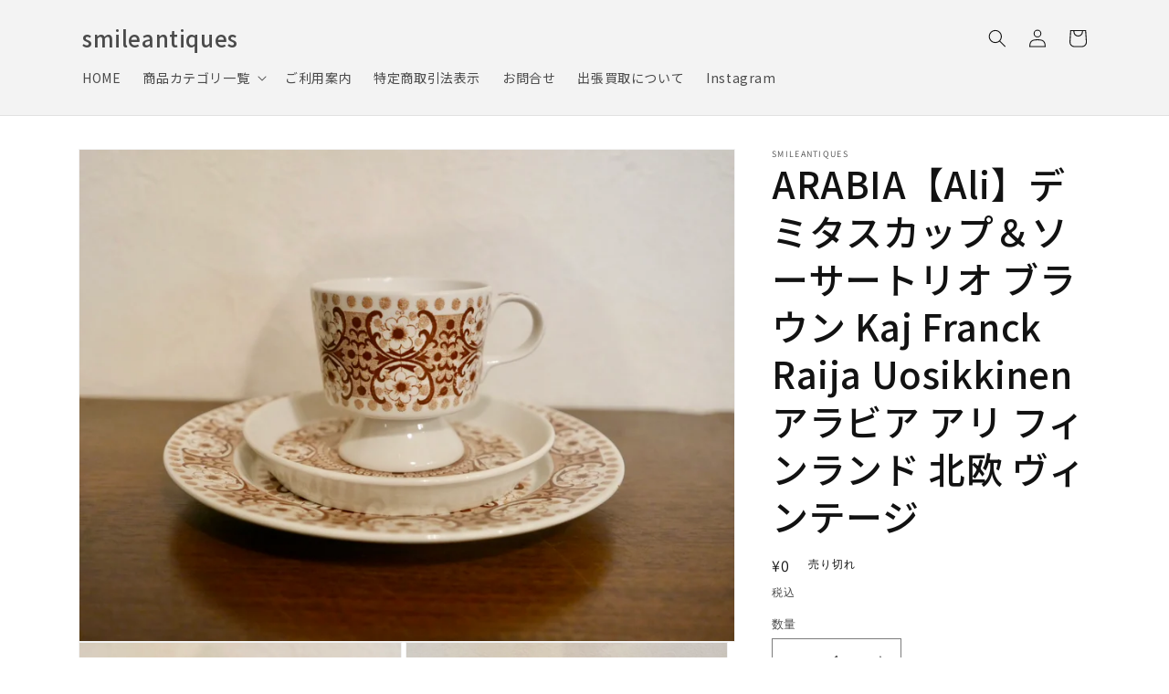

--- FILE ---
content_type: text/html; charset=utf-8
request_url: https://smile-antiques.com/products/arabia-ali-%E3%83%87%E3%83%9F%E3%82%BF%E3%82%B9%E3%82%AB%E3%83%83%E3%83%97-%E3%82%BD%E3%83%BC%E3%82%B5%E3%83%BC%E3%83%88%E3%83%AA%E3%82%AA-%E3%83%96%E3%83%A9%E3%82%A6%E3%83%B3-kaj-franck-raija-uosikkinen-%E3%82%A2%E3%83%A9%E3%83%93%E3%82%A2-%E3%82%A2%E3%83%AA-%E3%83%95%E3%82%A3%E3%83%B3%E3%83%A9%E3%83%B3%E3%83%89-%E5%8C%97%E6%AC%A7-%E3%83%B4%E3%82%A3%E3%83%B3%E3%83%86%E3%83%BC%E3%82%B8
body_size: 30701
content:
<!doctype html>
<html class="no-js" lang="ja">
  <head>
    <!-- Google Tag Manager -->
<script>(function(w,d,s,l,i){w[l]=w[l]||[];w[l].push({'gtm.start':
new Date().getTime(),event:'gtm.js'});var f=d.getElementsByTagName(s)[0],
j=d.createElement(s),dl=l!='dataLayer'?'&l='+l:'';j.async=true;j.src=
'https://www.googletagmanager.com/gtm.js?id='+i+dl;f.parentNode.insertBefore(j,f);
})(window,document,'script','dataLayer','GTM-K4R26C8');</script>
<!-- End Google Tag Manager -->
    <meta charset="utf-8">
    <meta http-equiv="X-UA-Compatible" content="IE=edge">
    <meta name="viewport" content="width=device-width,initial-scale=1">
    <meta name="theme-color" content="">
    <link rel="canonical" href="https://smile-antiques.com/products/arabia-ali-%e3%83%87%e3%83%9f%e3%82%bf%e3%82%b9%e3%82%ab%e3%83%83%e3%83%97-%e3%82%bd%e3%83%bc%e3%82%b5%e3%83%bc%e3%83%88%e3%83%aa%e3%82%aa-%e3%83%96%e3%83%a9%e3%82%a6%e3%83%b3-kaj-franck-raija-uosikkinen-%e3%82%a2%e3%83%a9%e3%83%93%e3%82%a2-%e3%82%a2%e3%83%aa-%e3%83%95%e3%82%a3%e3%83%b3%e3%83%a9%e3%83%b3%e3%83%89-%e5%8c%97%e6%ac%a7-%e3%83%b4%e3%82%a3%e3%83%b3%e3%83%86%e3%83%bc%e3%82%b8">
    <link rel="preconnect" href="https://cdn.shopify.com" crossorigin><link rel="preconnect" href="https://fonts.shopifycdn.com" crossorigin><link rel="preconnect" href="https://fonts.googleapis.com">
<link rel="preconnect" href="https://fonts.gstatic.com" crossorigin>
<link href="https://fonts.googleapis.com/css2?family=Noto+Sans+JP:wght@400;500&family=Roboto:wght@500;700&display=swap" rel="stylesheet">
    
    <title>
      ARABIA【Ali】デミタスカップ＆ソーサートリオ ブラウン Kaj Franck Raija Uosikkinen アラビア アリ フィ
 &ndash; smileantiques</title>

    
      <meta name="description" content="ARABIA【Ali】カップ＆ソーサートリオ です。フォルムデザインが、 Kaj Franck（カイ・フランク）、デコレーションデザインが、Raija Uosikkinen（ライヤ ウォシッキネン）によるシリーズです。 2種類のカラーバリエーションのうち、ブラウンは1963年～69年にかけて製造されました 異国情緒を感じられる、クラシカルな模様が全面に一色で描かれています。 一見東欧やロシア風、または中近東のアラベスク模様にも思える不思議な可愛らしい蔓花模様と、スタイリッシュなフォルムが唯一無二のデザイン。 状態は若干のスレ等ありますが、目立った使用感は無く、艶もあり、綺麗です。付属はございません。現品のみとなります。 ■サイズ(約">
    

    

<meta property="og:site_name" content="smileantiques">
<meta property="og:url" content="https://smile-antiques.com/products/arabia-ali-%e3%83%87%e3%83%9f%e3%82%bf%e3%82%b9%e3%82%ab%e3%83%83%e3%83%97-%e3%82%bd%e3%83%bc%e3%82%b5%e3%83%bc%e3%83%88%e3%83%aa%e3%82%aa-%e3%83%96%e3%83%a9%e3%82%a6%e3%83%b3-kaj-franck-raija-uosikkinen-%e3%82%a2%e3%83%a9%e3%83%93%e3%82%a2-%e3%82%a2%e3%83%aa-%e3%83%95%e3%82%a3%e3%83%b3%e3%83%a9%e3%83%b3%e3%83%89-%e5%8c%97%e6%ac%a7-%e3%83%b4%e3%82%a3%e3%83%b3%e3%83%86%e3%83%bc%e3%82%b8">
<meta property="og:title" content="ARABIA【Ali】デミタスカップ＆ソーサートリオ ブラウン Kaj Franck Raija Uosikkinen アラビア アリ フィ">
<meta property="og:type" content="product">
<meta property="og:description" content="ARABIA【Ali】カップ＆ソーサートリオ です。フォルムデザインが、 Kaj Franck（カイ・フランク）、デコレーションデザインが、Raija Uosikkinen（ライヤ ウォシッキネン）によるシリーズです。 2種類のカラーバリエーションのうち、ブラウンは1963年～69年にかけて製造されました 異国情緒を感じられる、クラシカルな模様が全面に一色で描かれています。 一見東欧やロシア風、または中近東のアラベスク模様にも思える不思議な可愛らしい蔓花模様と、スタイリッシュなフォルムが唯一無二のデザイン。 状態は若干のスレ等ありますが、目立った使用感は無く、艶もあり、綺麗です。付属はございません。現品のみとなります。 ■サイズ(約"><meta property="og:image" content="http://smile-antiques.com/cdn/shop/files/P1740967.jpg?v=1693823508">
  <meta property="og:image:secure_url" content="https://smile-antiques.com/cdn/shop/files/P1740967.jpg?v=1693823508">
  <meta property="og:image:width" content="2272">
  <meta property="og:image:height" content="1704"><meta property="og:price:amount" content="0">
  <meta property="og:price:currency" content="JPY"><meta name="twitter:card" content="summary_large_image">
<meta name="twitter:title" content="ARABIA【Ali】デミタスカップ＆ソーサートリオ ブラウン Kaj Franck Raija Uosikkinen アラビア アリ フィ">
<meta name="twitter:description" content="ARABIA【Ali】カップ＆ソーサートリオ です。フォルムデザインが、 Kaj Franck（カイ・フランク）、デコレーションデザインが、Raija Uosikkinen（ライヤ ウォシッキネン）によるシリーズです。 2種類のカラーバリエーションのうち、ブラウンは1963年～69年にかけて製造されました 異国情緒を感じられる、クラシカルな模様が全面に一色で描かれています。 一見東欧やロシア風、または中近東のアラベスク模様にも思える不思議な可愛らしい蔓花模様と、スタイリッシュなフォルムが唯一無二のデザイン。 状態は若干のスレ等ありますが、目立った使用感は無く、艶もあり、綺麗です。付属はございません。現品のみとなります。 ■サイズ(約">


    <script src="//smile-antiques.com/cdn/shop/t/2/assets/constants.js?v=165488195745554878101677288306" defer="defer"></script>
    <script src="//smile-antiques.com/cdn/shop/t/2/assets/pubsub.js?v=2921868252632587581677288306" defer="defer"></script>
    <script src="//smile-antiques.com/cdn/shop/t/2/assets/global.js?v=85297797553816670871677288306" defer="defer"></script>
    <script>window.performance && window.performance.mark && window.performance.mark('shopify.content_for_header.start');</script><meta name="facebook-domain-verification" content="3ivwoiyrhugt50ooilkr2on8fvh5c6">
<meta id="shopify-digital-wallet" name="shopify-digital-wallet" content="/72075673879/digital_wallets/dialog">
<meta name="shopify-checkout-api-token" content="412c1b97c1420b8af107bf3e64a0ad78">
<link rel="alternate" type="application/json+oembed" href="https://smile-antiques.com/products/arabia-ali-%e3%83%87%e3%83%9f%e3%82%bf%e3%82%b9%e3%82%ab%e3%83%83%e3%83%97-%e3%82%bd%e3%83%bc%e3%82%b5%e3%83%bc%e3%83%88%e3%83%aa%e3%82%aa-%e3%83%96%e3%83%a9%e3%82%a6%e3%83%b3-kaj-franck-raija-uosikkinen-%e3%82%a2%e3%83%a9%e3%83%93%e3%82%a2-%e3%82%a2%e3%83%aa-%e3%83%95%e3%82%a3%e3%83%b3%e3%83%a9%e3%83%b3%e3%83%89-%e5%8c%97%e6%ac%a7-%e3%83%b4%e3%82%a3%e3%83%b3%e3%83%86%e3%83%bc%e3%82%b8.oembed">
<script async="async" src="/checkouts/internal/preloads.js?locale=ja-JP"></script>
<link rel="preconnect" href="https://shop.app" crossorigin="anonymous">
<script async="async" src="https://shop.app/checkouts/internal/preloads.js?locale=ja-JP&shop_id=72075673879" crossorigin="anonymous"></script>
<script id="apple-pay-shop-capabilities" type="application/json">{"shopId":72075673879,"countryCode":"JP","currencyCode":"JPY","merchantCapabilities":["supports3DS"],"merchantId":"gid:\/\/shopify\/Shop\/72075673879","merchantName":"smileantiques","requiredBillingContactFields":["postalAddress","email","phone"],"requiredShippingContactFields":["postalAddress","email","phone"],"shippingType":"shipping","supportedNetworks":["visa","masterCard","amex","jcb","discover"],"total":{"type":"pending","label":"smileantiques","amount":"1.00"},"shopifyPaymentsEnabled":true,"supportsSubscriptions":true}</script>
<script id="shopify-features" type="application/json">{"accessToken":"412c1b97c1420b8af107bf3e64a0ad78","betas":["rich-media-storefront-analytics"],"domain":"smile-antiques.com","predictiveSearch":false,"shopId":72075673879,"locale":"ja"}</script>
<script>var Shopify = Shopify || {};
Shopify.shop = "smileantiques.myshopify.com";
Shopify.locale = "ja";
Shopify.currency = {"active":"JPY","rate":"1.0"};
Shopify.country = "JP";
Shopify.theme = {"name":"Dawn_new","id":144459989271,"schema_name":"Dawn","schema_version":"8.0.0","theme_store_id":887,"role":"main"};
Shopify.theme.handle = "null";
Shopify.theme.style = {"id":null,"handle":null};
Shopify.cdnHost = "smile-antiques.com/cdn";
Shopify.routes = Shopify.routes || {};
Shopify.routes.root = "/";</script>
<script type="module">!function(o){(o.Shopify=o.Shopify||{}).modules=!0}(window);</script>
<script>!function(o){function n(){var o=[];function n(){o.push(Array.prototype.slice.apply(arguments))}return n.q=o,n}var t=o.Shopify=o.Shopify||{};t.loadFeatures=n(),t.autoloadFeatures=n()}(window);</script>
<script>
  window.ShopifyPay = window.ShopifyPay || {};
  window.ShopifyPay.apiHost = "shop.app\/pay";
  window.ShopifyPay.redirectState = null;
</script>
<script id="shop-js-analytics" type="application/json">{"pageType":"product"}</script>
<script defer="defer" async type="module" src="//smile-antiques.com/cdn/shopifycloud/shop-js/modules/v2/client.init-shop-cart-sync_Cun6Ba8E.ja.esm.js"></script>
<script defer="defer" async type="module" src="//smile-antiques.com/cdn/shopifycloud/shop-js/modules/v2/chunk.common_DGWubyOB.esm.js"></script>
<script type="module">
  await import("//smile-antiques.com/cdn/shopifycloud/shop-js/modules/v2/client.init-shop-cart-sync_Cun6Ba8E.ja.esm.js");
await import("//smile-antiques.com/cdn/shopifycloud/shop-js/modules/v2/chunk.common_DGWubyOB.esm.js");

  window.Shopify.SignInWithShop?.initShopCartSync?.({"fedCMEnabled":true,"windoidEnabled":true});

</script>
<script>
  window.Shopify = window.Shopify || {};
  if (!window.Shopify.featureAssets) window.Shopify.featureAssets = {};
  window.Shopify.featureAssets['shop-js'] = {"shop-cart-sync":["modules/v2/client.shop-cart-sync_kpadWrR6.ja.esm.js","modules/v2/chunk.common_DGWubyOB.esm.js"],"init-fed-cm":["modules/v2/client.init-fed-cm_deEwcgdG.ja.esm.js","modules/v2/chunk.common_DGWubyOB.esm.js"],"shop-button":["modules/v2/client.shop-button_Bgl7Akkx.ja.esm.js","modules/v2/chunk.common_DGWubyOB.esm.js"],"shop-cash-offers":["modules/v2/client.shop-cash-offers_CGfJizyJ.ja.esm.js","modules/v2/chunk.common_DGWubyOB.esm.js","modules/v2/chunk.modal_Ba7vk6QP.esm.js"],"init-windoid":["modules/v2/client.init-windoid_DLaIoEuB.ja.esm.js","modules/v2/chunk.common_DGWubyOB.esm.js"],"shop-toast-manager":["modules/v2/client.shop-toast-manager_BZdAlEPY.ja.esm.js","modules/v2/chunk.common_DGWubyOB.esm.js"],"init-shop-email-lookup-coordinator":["modules/v2/client.init-shop-email-lookup-coordinator_BxGPdBrh.ja.esm.js","modules/v2/chunk.common_DGWubyOB.esm.js"],"init-shop-cart-sync":["modules/v2/client.init-shop-cart-sync_Cun6Ba8E.ja.esm.js","modules/v2/chunk.common_DGWubyOB.esm.js"],"avatar":["modules/v2/client.avatar_BTnouDA3.ja.esm.js"],"pay-button":["modules/v2/client.pay-button_iRJggQYg.ja.esm.js","modules/v2/chunk.common_DGWubyOB.esm.js"],"init-customer-accounts":["modules/v2/client.init-customer-accounts_BbQrQ-BF.ja.esm.js","modules/v2/client.shop-login-button_CXxZBmJa.ja.esm.js","modules/v2/chunk.common_DGWubyOB.esm.js","modules/v2/chunk.modal_Ba7vk6QP.esm.js"],"init-shop-for-new-customer-accounts":["modules/v2/client.init-shop-for-new-customer-accounts_48e-446J.ja.esm.js","modules/v2/client.shop-login-button_CXxZBmJa.ja.esm.js","modules/v2/chunk.common_DGWubyOB.esm.js","modules/v2/chunk.modal_Ba7vk6QP.esm.js"],"shop-login-button":["modules/v2/client.shop-login-button_CXxZBmJa.ja.esm.js","modules/v2/chunk.common_DGWubyOB.esm.js","modules/v2/chunk.modal_Ba7vk6QP.esm.js"],"init-customer-accounts-sign-up":["modules/v2/client.init-customer-accounts-sign-up_Bb65hYMR.ja.esm.js","modules/v2/client.shop-login-button_CXxZBmJa.ja.esm.js","modules/v2/chunk.common_DGWubyOB.esm.js","modules/v2/chunk.modal_Ba7vk6QP.esm.js"],"shop-follow-button":["modules/v2/client.shop-follow-button_BO2OQvUT.ja.esm.js","modules/v2/chunk.common_DGWubyOB.esm.js","modules/v2/chunk.modal_Ba7vk6QP.esm.js"],"checkout-modal":["modules/v2/client.checkout-modal__QRFVvMA.ja.esm.js","modules/v2/chunk.common_DGWubyOB.esm.js","modules/v2/chunk.modal_Ba7vk6QP.esm.js"],"lead-capture":["modules/v2/client.lead-capture_Be4qr8sG.ja.esm.js","modules/v2/chunk.common_DGWubyOB.esm.js","modules/v2/chunk.modal_Ba7vk6QP.esm.js"],"shop-login":["modules/v2/client.shop-login_BCaq99Td.ja.esm.js","modules/v2/chunk.common_DGWubyOB.esm.js","modules/v2/chunk.modal_Ba7vk6QP.esm.js"],"payment-terms":["modules/v2/client.payment-terms_C-1Cu6jg.ja.esm.js","modules/v2/chunk.common_DGWubyOB.esm.js","modules/v2/chunk.modal_Ba7vk6QP.esm.js"]};
</script>
<script>(function() {
  var isLoaded = false;
  function asyncLoad() {
    if (isLoaded) return;
    isLoaded = true;
    var urls = ["\/\/www.powr.io\/powr.js?powr-token=smileantiques.myshopify.com\u0026external-type=shopify\u0026shop=smileantiques.myshopify.com"];
    for (var i = 0; i < urls.length; i++) {
      var s = document.createElement('script');
      s.type = 'text/javascript';
      s.async = true;
      s.src = urls[i];
      var x = document.getElementsByTagName('script')[0];
      x.parentNode.insertBefore(s, x);
    }
  };
  if(window.attachEvent) {
    window.attachEvent('onload', asyncLoad);
  } else {
    window.addEventListener('load', asyncLoad, false);
  }
})();</script>
<script id="__st">var __st={"a":72075673879,"offset":32400,"reqid":"cc762f3d-0cc0-4c0c-8351-b36c091e7be2-1768688992","pageurl":"smile-antiques.com\/products\/arabia-ali-%E3%83%87%E3%83%9F%E3%82%BF%E3%82%B9%E3%82%AB%E3%83%83%E3%83%97-%E3%82%BD%E3%83%BC%E3%82%B5%E3%83%BC%E3%83%88%E3%83%AA%E3%82%AA-%E3%83%96%E3%83%A9%E3%82%A6%E3%83%B3-kaj-franck-raija-uosikkinen-%E3%82%A2%E3%83%A9%E3%83%93%E3%82%A2-%E3%82%A2%E3%83%AA-%E3%83%95%E3%82%A3%E3%83%B3%E3%83%A9%E3%83%B3%E3%83%89-%E5%8C%97%E6%AC%A7-%E3%83%B4%E3%82%A3%E3%83%B3%E3%83%86%E3%83%BC%E3%82%B8","u":"7d6956a10599","p":"product","rtyp":"product","rid":8617300230423};</script>
<script>window.ShopifyPaypalV4VisibilityTracking = true;</script>
<script id="captcha-bootstrap">!function(){'use strict';const t='contact',e='account',n='new_comment',o=[[t,t],['blogs',n],['comments',n],[t,'customer']],c=[[e,'customer_login'],[e,'guest_login'],[e,'recover_customer_password'],[e,'create_customer']],r=t=>t.map((([t,e])=>`form[action*='/${t}']:not([data-nocaptcha='true']) input[name='form_type'][value='${e}']`)).join(','),a=t=>()=>t?[...document.querySelectorAll(t)].map((t=>t.form)):[];function s(){const t=[...o],e=r(t);return a(e)}const i='password',u='form_key',d=['recaptcha-v3-token','g-recaptcha-response','h-captcha-response',i],f=()=>{try{return window.sessionStorage}catch{return}},m='__shopify_v',_=t=>t.elements[u];function p(t,e,n=!1){try{const o=window.sessionStorage,c=JSON.parse(o.getItem(e)),{data:r}=function(t){const{data:e,action:n}=t;return t[m]||n?{data:e,action:n}:{data:t,action:n}}(c);for(const[e,n]of Object.entries(r))t.elements[e]&&(t.elements[e].value=n);n&&o.removeItem(e)}catch(o){console.error('form repopulation failed',{error:o})}}const l='form_type',E='cptcha';function T(t){t.dataset[E]=!0}const w=window,h=w.document,L='Shopify',v='ce_forms',y='captcha';let A=!1;((t,e)=>{const n=(g='f06e6c50-85a8-45c8-87d0-21a2b65856fe',I='https://cdn.shopify.com/shopifycloud/storefront-forms-hcaptcha/ce_storefront_forms_captcha_hcaptcha.v1.5.2.iife.js',D={infoText:'hCaptchaによる保護',privacyText:'プライバシー',termsText:'利用規約'},(t,e,n)=>{const o=w[L][v],c=o.bindForm;if(c)return c(t,g,e,D).then(n);var r;o.q.push([[t,g,e,D],n]),r=I,A||(h.body.append(Object.assign(h.createElement('script'),{id:'captcha-provider',async:!0,src:r})),A=!0)});var g,I,D;w[L]=w[L]||{},w[L][v]=w[L][v]||{},w[L][v].q=[],w[L][y]=w[L][y]||{},w[L][y].protect=function(t,e){n(t,void 0,e),T(t)},Object.freeze(w[L][y]),function(t,e,n,w,h,L){const[v,y,A,g]=function(t,e,n){const i=e?o:[],u=t?c:[],d=[...i,...u],f=r(d),m=r(i),_=r(d.filter((([t,e])=>n.includes(e))));return[a(f),a(m),a(_),s()]}(w,h,L),I=t=>{const e=t.target;return e instanceof HTMLFormElement?e:e&&e.form},D=t=>v().includes(t);t.addEventListener('submit',(t=>{const e=I(t);if(!e)return;const n=D(e)&&!e.dataset.hcaptchaBound&&!e.dataset.recaptchaBound,o=_(e),c=g().includes(e)&&(!o||!o.value);(n||c)&&t.preventDefault(),c&&!n&&(function(t){try{if(!f())return;!function(t){const e=f();if(!e)return;const n=_(t);if(!n)return;const o=n.value;o&&e.removeItem(o)}(t);const e=Array.from(Array(32),(()=>Math.random().toString(36)[2])).join('');!function(t,e){_(t)||t.append(Object.assign(document.createElement('input'),{type:'hidden',name:u})),t.elements[u].value=e}(t,e),function(t,e){const n=f();if(!n)return;const o=[...t.querySelectorAll(`input[type='${i}']`)].map((({name:t})=>t)),c=[...d,...o],r={};for(const[a,s]of new FormData(t).entries())c.includes(a)||(r[a]=s);n.setItem(e,JSON.stringify({[m]:1,action:t.action,data:r}))}(t,e)}catch(e){console.error('failed to persist form',e)}}(e),e.submit())}));const S=(t,e)=>{t&&!t.dataset[E]&&(n(t,e.some((e=>e===t))),T(t))};for(const o of['focusin','change'])t.addEventListener(o,(t=>{const e=I(t);D(e)&&S(e,y())}));const B=e.get('form_key'),M=e.get(l),P=B&&M;t.addEventListener('DOMContentLoaded',(()=>{const t=y();if(P)for(const e of t)e.elements[l].value===M&&p(e,B);[...new Set([...A(),...v().filter((t=>'true'===t.dataset.shopifyCaptcha))])].forEach((e=>S(e,t)))}))}(h,new URLSearchParams(w.location.search),n,t,e,['guest_login'])})(!0,!0)}();</script>
<script integrity="sha256-4kQ18oKyAcykRKYeNunJcIwy7WH5gtpwJnB7kiuLZ1E=" data-source-attribution="shopify.loadfeatures" defer="defer" src="//smile-antiques.com/cdn/shopifycloud/storefront/assets/storefront/load_feature-a0a9edcb.js" crossorigin="anonymous"></script>
<script crossorigin="anonymous" defer="defer" src="//smile-antiques.com/cdn/shopifycloud/storefront/assets/shopify_pay/storefront-65b4c6d7.js?v=20250812"></script>
<script data-source-attribution="shopify.dynamic_checkout.dynamic.init">var Shopify=Shopify||{};Shopify.PaymentButton=Shopify.PaymentButton||{isStorefrontPortableWallets:!0,init:function(){window.Shopify.PaymentButton.init=function(){};var t=document.createElement("script");t.src="https://smile-antiques.com/cdn/shopifycloud/portable-wallets/latest/portable-wallets.ja.js",t.type="module",document.head.appendChild(t)}};
</script>
<script data-source-attribution="shopify.dynamic_checkout.buyer_consent">
  function portableWalletsHideBuyerConsent(e){var t=document.getElementById("shopify-buyer-consent"),n=document.getElementById("shopify-subscription-policy-button");t&&n&&(t.classList.add("hidden"),t.setAttribute("aria-hidden","true"),n.removeEventListener("click",e))}function portableWalletsShowBuyerConsent(e){var t=document.getElementById("shopify-buyer-consent"),n=document.getElementById("shopify-subscription-policy-button");t&&n&&(t.classList.remove("hidden"),t.removeAttribute("aria-hidden"),n.addEventListener("click",e))}window.Shopify?.PaymentButton&&(window.Shopify.PaymentButton.hideBuyerConsent=portableWalletsHideBuyerConsent,window.Shopify.PaymentButton.showBuyerConsent=portableWalletsShowBuyerConsent);
</script>
<script>
  function portableWalletsCleanup(e){e&&e.src&&console.error("Failed to load portable wallets script "+e.src);var t=document.querySelectorAll("shopify-accelerated-checkout .shopify-payment-button__skeleton, shopify-accelerated-checkout-cart .wallet-cart-button__skeleton"),e=document.getElementById("shopify-buyer-consent");for(let e=0;e<t.length;e++)t[e].remove();e&&e.remove()}function portableWalletsNotLoadedAsModule(e){e instanceof ErrorEvent&&"string"==typeof e.message&&e.message.includes("import.meta")&&"string"==typeof e.filename&&e.filename.includes("portable-wallets")&&(window.removeEventListener("error",portableWalletsNotLoadedAsModule),window.Shopify.PaymentButton.failedToLoad=e,"loading"===document.readyState?document.addEventListener("DOMContentLoaded",window.Shopify.PaymentButton.init):window.Shopify.PaymentButton.init())}window.addEventListener("error",portableWalletsNotLoadedAsModule);
</script>

<script type="module" src="https://smile-antiques.com/cdn/shopifycloud/portable-wallets/latest/portable-wallets.ja.js" onError="portableWalletsCleanup(this)" crossorigin="anonymous"></script>
<script nomodule>
  document.addEventListener("DOMContentLoaded", portableWalletsCleanup);
</script>

<link id="shopify-accelerated-checkout-styles" rel="stylesheet" media="screen" href="https://smile-antiques.com/cdn/shopifycloud/portable-wallets/latest/accelerated-checkout-backwards-compat.css" crossorigin="anonymous">
<style id="shopify-accelerated-checkout-cart">
        #shopify-buyer-consent {
  margin-top: 1em;
  display: inline-block;
  width: 100%;
}

#shopify-buyer-consent.hidden {
  display: none;
}

#shopify-subscription-policy-button {
  background: none;
  border: none;
  padding: 0;
  text-decoration: underline;
  font-size: inherit;
  cursor: pointer;
}

#shopify-subscription-policy-button::before {
  box-shadow: none;
}

      </style>
<script id="sections-script" data-sections="header,footer" defer="defer" src="//smile-antiques.com/cdn/shop/t/2/compiled_assets/scripts.js?v=326"></script>
<script>window.performance && window.performance.mark && window.performance.mark('shopify.content_for_header.end');</script>


    <style data-shopify>
      @font-face {
  font-family: Assistant;
  font-weight: 400;
  font-style: normal;
  font-display: swap;
  src: url("//smile-antiques.com/cdn/fonts/assistant/assistant_n4.9120912a469cad1cc292572851508ca49d12e768.woff2") format("woff2"),
       url("//smile-antiques.com/cdn/fonts/assistant/assistant_n4.6e9875ce64e0fefcd3f4446b7ec9036b3ddd2985.woff") format("woff");
}

      @font-face {
  font-family: Assistant;
  font-weight: 700;
  font-style: normal;
  font-display: swap;
  src: url("//smile-antiques.com/cdn/fonts/assistant/assistant_n7.bf44452348ec8b8efa3aa3068825305886b1c83c.woff2") format("woff2"),
       url("//smile-antiques.com/cdn/fonts/assistant/assistant_n7.0c887fee83f6b3bda822f1150b912c72da0f7b64.woff") format("woff");
}

      
      
      @font-face {
  font-family: Assistant;
  font-weight: 400;
  font-style: normal;
  font-display: swap;
  src: url("//smile-antiques.com/cdn/fonts/assistant/assistant_n4.9120912a469cad1cc292572851508ca49d12e768.woff2") format("woff2"),
       url("//smile-antiques.com/cdn/fonts/assistant/assistant_n4.6e9875ce64e0fefcd3f4446b7ec9036b3ddd2985.woff") format("woff");
}


      :root {
        --font-body-family: Assistant, sans-serif;
        --font-body-style: normal;
        --font-body-weight: 400;
        --font-body-weight-bold: 700;

        --font-heading-family: Assistant, sans-serif;
        --font-heading-style: normal;
        --font-heading-weight: 400;

        --font-body-scale: 1.0;
        --font-heading-scale: 1.0;

        --color-base-text: 18, 18, 18;
        --color-shadow: 18, 18, 18;
        --color-base-background-1: 255, 255, 255;
        --color-base-background-2: 243, 243, 243;
        --color-base-solid-button-labels: 255, 255, 255;
        --color-base-outline-button-labels: 92, 75, 72;
        --color-base-accent-1: 101, 81, 73;
        --color-base-accent-2: 246, 212, 198;
        --payment-terms-background-color: #ffffff;

        --gradient-base-background-1: #ffffff;
        --gradient-base-background-2: #f3f3f3;
        --gradient-base-accent-1: #655149;
        --gradient-base-accent-2: #f6d4c6;

        --media-padding: px;
        --media-border-opacity: 0.05;
        --media-border-width: 1px;
        --media-radius: 0px;
        --media-shadow-opacity: 0.0;
        --media-shadow-horizontal-offset: 0px;
        --media-shadow-vertical-offset: 4px;
        --media-shadow-blur-radius: 5px;
        --media-shadow-visible: 0;

        --page-width: 120rem;
        --page-width-margin: 0rem;

        --product-card-image-padding: 0.0rem;
        --product-card-corner-radius: 0.0rem;
        --product-card-text-alignment: left;
        --product-card-border-width: 0.0rem;
        --product-card-border-opacity: 0.1;
        --product-card-shadow-opacity: 0.0;
        --product-card-shadow-visible: 0;
        --product-card-shadow-horizontal-offset: 0.0rem;
        --product-card-shadow-vertical-offset: 0.4rem;
        --product-card-shadow-blur-radius: 0.5rem;

        --collection-card-image-padding: 0.0rem;
        --collection-card-corner-radius: 0.0rem;
        --collection-card-text-alignment: left;
        --collection-card-border-width: 0.0rem;
        --collection-card-border-opacity: 0.1;
        --collection-card-shadow-opacity: 0.0;
        --collection-card-shadow-visible: 0;
        --collection-card-shadow-horizontal-offset: 0.0rem;
        --collection-card-shadow-vertical-offset: 0.4rem;
        --collection-card-shadow-blur-radius: 0.5rem;

        --blog-card-image-padding: 0.0rem;
        --blog-card-corner-radius: 0.0rem;
        --blog-card-text-alignment: left;
        --blog-card-border-width: 0.0rem;
        --blog-card-border-opacity: 0.1;
        --blog-card-shadow-opacity: 0.0;
        --blog-card-shadow-visible: 0;
        --blog-card-shadow-horizontal-offset: 0.0rem;
        --blog-card-shadow-vertical-offset: 0.4rem;
        --blog-card-shadow-blur-radius: 0.5rem;

        --badge-corner-radius: 4.0rem;

        --popup-border-width: 1px;
        --popup-border-opacity: 0.1;
        --popup-corner-radius: 0px;
        --popup-shadow-opacity: 0.0;
        --popup-shadow-horizontal-offset: 0px;
        --popup-shadow-vertical-offset: 4px;
        --popup-shadow-blur-radius: 5px;

        --drawer-border-width: 1px;
        --drawer-border-opacity: 0.1;
        --drawer-shadow-opacity: 0.0;
        --drawer-shadow-horizontal-offset: 0px;
        --drawer-shadow-vertical-offset: 4px;
        --drawer-shadow-blur-radius: 5px;

        --spacing-sections-desktop: 0px;
        --spacing-sections-mobile: 0px;

        --grid-desktop-vertical-spacing: 8px;
        --grid-desktop-horizontal-spacing: 8px;
        --grid-mobile-vertical-spacing: 4px;
        --grid-mobile-horizontal-spacing: 4px;

        --text-boxes-border-opacity: 0.1;
        --text-boxes-border-width: 0px;
        --text-boxes-radius: 0px;
        --text-boxes-shadow-opacity: 0.0;
        --text-boxes-shadow-visible: 0;
        --text-boxes-shadow-horizontal-offset: 0px;
        --text-boxes-shadow-vertical-offset: 4px;
        --text-boxes-shadow-blur-radius: 5px;

        --buttons-radius: 0px;
        --buttons-radius-outset: 0px;
        --buttons-border-width: 1px;
        --buttons-border-opacity: 1.0;
        --buttons-shadow-opacity: 0.0;
        --buttons-shadow-visible: 0;
        --buttons-shadow-horizontal-offset: 0px;
        --buttons-shadow-vertical-offset: 4px;
        --buttons-shadow-blur-radius: 5px;
        --buttons-border-offset: 0px;

        --inputs-radius: 0px;
        --inputs-border-width: 1px;
        --inputs-border-opacity: 0.55;
        --inputs-shadow-opacity: 0.0;
        --inputs-shadow-horizontal-offset: 0px;
        --inputs-margin-offset: 0px;
        --inputs-shadow-vertical-offset: 4px;
        --inputs-shadow-blur-radius: 5px;
        --inputs-radius-outset: 0px;

        --variant-pills-radius: 40px;
        --variant-pills-border-width: 1px;
        --variant-pills-border-opacity: 0.55;
        --variant-pills-shadow-opacity: 0.0;
        --variant-pills-shadow-horizontal-offset: 0px;
        --variant-pills-shadow-vertical-offset: 4px;
        --variant-pills-shadow-blur-radius: 5px;
      }

      *,
      *::before,
      *::after {
        box-sizing: inherit;
      }

      html {
        box-sizing: border-box;
        font-size: calc(var(--font-body-scale) * 62.5%);
        height: 100%;
      }

      body {
        display: grid;
        grid-template-rows: auto auto 1fr auto;
        grid-template-columns: 100%;
        min-height: 100%;
        margin: 0;
        font-size: 1.5rem;
        letter-spacing: 0.06rem;
        line-height: calc(1 + 0.8 / var(--font-body-scale));
        font-family: 'Noto Sans JP','Roboto', sans-serif;
        font-family: var(--font-body-family);
        font-style: nomal;
        font-weight: 400;
      }

      @media screen and (min-width: 750px) {
        body {
          font-size: 1.6rem;
        }
      }
    </style>

    <link href="//smile-antiques.com/cdn/shop/t/2/assets/base.css?v=831047894957930821677288306" rel="stylesheet" type="text/css" media="all" />
   <link href="//smile-antiques.com/cdn/shop/t/2/assets/base-custum.css?v=173382340570519858911679807877" rel="stylesheet" type="text/css" media="all" />
<link rel="preload" as="font" href="//smile-antiques.com/cdn/fonts/assistant/assistant_n4.9120912a469cad1cc292572851508ca49d12e768.woff2" type="font/woff2" crossorigin><link rel="preload" as="font" href="//smile-antiques.com/cdn/fonts/assistant/assistant_n4.9120912a469cad1cc292572851508ca49d12e768.woff2" type="font/woff2" crossorigin><link rel="stylesheet" href="//smile-antiques.com/cdn/shop/t/2/assets/component-predictive-search.css?v=85913294783299393391677288306" media="print" onload="this.media='all'"><script>document.documentElement.className = document.documentElement.className.replace('no-js', 'js');
    if (Shopify.designMode) {
      document.documentElement.classList.add('shopify-design-mode');
    }
    </script>
  <link href="https://monorail-edge.shopifysvc.com" rel="dns-prefetch">
<script>(function(){if ("sendBeacon" in navigator && "performance" in window) {try {var session_token_from_headers = performance.getEntriesByType('navigation')[0].serverTiming.find(x => x.name == '_s').description;} catch {var session_token_from_headers = undefined;}var session_cookie_matches = document.cookie.match(/_shopify_s=([^;]*)/);var session_token_from_cookie = session_cookie_matches && session_cookie_matches.length === 2 ? session_cookie_matches[1] : "";var session_token = session_token_from_headers || session_token_from_cookie || "";function handle_abandonment_event(e) {var entries = performance.getEntries().filter(function(entry) {return /monorail-edge.shopifysvc.com/.test(entry.name);});if (!window.abandonment_tracked && entries.length === 0) {window.abandonment_tracked = true;var currentMs = Date.now();var navigation_start = performance.timing.navigationStart;var payload = {shop_id: 72075673879,url: window.location.href,navigation_start,duration: currentMs - navigation_start,session_token,page_type: "product"};window.navigator.sendBeacon("https://monorail-edge.shopifysvc.com/v1/produce", JSON.stringify({schema_id: "online_store_buyer_site_abandonment/1.1",payload: payload,metadata: {event_created_at_ms: currentMs,event_sent_at_ms: currentMs}}));}}window.addEventListener('pagehide', handle_abandonment_event);}}());</script>
<script id="web-pixels-manager-setup">(function e(e,d,r,n,o){if(void 0===o&&(o={}),!Boolean(null===(a=null===(i=window.Shopify)||void 0===i?void 0:i.analytics)||void 0===a?void 0:a.replayQueue)){var i,a;window.Shopify=window.Shopify||{};var t=window.Shopify;t.analytics=t.analytics||{};var s=t.analytics;s.replayQueue=[],s.publish=function(e,d,r){return s.replayQueue.push([e,d,r]),!0};try{self.performance.mark("wpm:start")}catch(e){}var l=function(){var e={modern:/Edge?\/(1{2}[4-9]|1[2-9]\d|[2-9]\d{2}|\d{4,})\.\d+(\.\d+|)|Firefox\/(1{2}[4-9]|1[2-9]\d|[2-9]\d{2}|\d{4,})\.\d+(\.\d+|)|Chrom(ium|e)\/(9{2}|\d{3,})\.\d+(\.\d+|)|(Maci|X1{2}).+ Version\/(15\.\d+|(1[6-9]|[2-9]\d|\d{3,})\.\d+)([,.]\d+|)( \(\w+\)|)( Mobile\/\w+|) Safari\/|Chrome.+OPR\/(9{2}|\d{3,})\.\d+\.\d+|(CPU[ +]OS|iPhone[ +]OS|CPU[ +]iPhone|CPU IPhone OS|CPU iPad OS)[ +]+(15[._]\d+|(1[6-9]|[2-9]\d|\d{3,})[._]\d+)([._]\d+|)|Android:?[ /-](13[3-9]|1[4-9]\d|[2-9]\d{2}|\d{4,})(\.\d+|)(\.\d+|)|Android.+Firefox\/(13[5-9]|1[4-9]\d|[2-9]\d{2}|\d{4,})\.\d+(\.\d+|)|Android.+Chrom(ium|e)\/(13[3-9]|1[4-9]\d|[2-9]\d{2}|\d{4,})\.\d+(\.\d+|)|SamsungBrowser\/([2-9]\d|\d{3,})\.\d+/,legacy:/Edge?\/(1[6-9]|[2-9]\d|\d{3,})\.\d+(\.\d+|)|Firefox\/(5[4-9]|[6-9]\d|\d{3,})\.\d+(\.\d+|)|Chrom(ium|e)\/(5[1-9]|[6-9]\d|\d{3,})\.\d+(\.\d+|)([\d.]+$|.*Safari\/(?![\d.]+ Edge\/[\d.]+$))|(Maci|X1{2}).+ Version\/(10\.\d+|(1[1-9]|[2-9]\d|\d{3,})\.\d+)([,.]\d+|)( \(\w+\)|)( Mobile\/\w+|) Safari\/|Chrome.+OPR\/(3[89]|[4-9]\d|\d{3,})\.\d+\.\d+|(CPU[ +]OS|iPhone[ +]OS|CPU[ +]iPhone|CPU IPhone OS|CPU iPad OS)[ +]+(10[._]\d+|(1[1-9]|[2-9]\d|\d{3,})[._]\d+)([._]\d+|)|Android:?[ /-](13[3-9]|1[4-9]\d|[2-9]\d{2}|\d{4,})(\.\d+|)(\.\d+|)|Mobile Safari.+OPR\/([89]\d|\d{3,})\.\d+\.\d+|Android.+Firefox\/(13[5-9]|1[4-9]\d|[2-9]\d{2}|\d{4,})\.\d+(\.\d+|)|Android.+Chrom(ium|e)\/(13[3-9]|1[4-9]\d|[2-9]\d{2}|\d{4,})\.\d+(\.\d+|)|Android.+(UC? ?Browser|UCWEB|U3)[ /]?(15\.([5-9]|\d{2,})|(1[6-9]|[2-9]\d|\d{3,})\.\d+)\.\d+|SamsungBrowser\/(5\.\d+|([6-9]|\d{2,})\.\d+)|Android.+MQ{2}Browser\/(14(\.(9|\d{2,})|)|(1[5-9]|[2-9]\d|\d{3,})(\.\d+|))(\.\d+|)|K[Aa][Ii]OS\/(3\.\d+|([4-9]|\d{2,})\.\d+)(\.\d+|)/},d=e.modern,r=e.legacy,n=navigator.userAgent;return n.match(d)?"modern":n.match(r)?"legacy":"unknown"}(),u="modern"===l?"modern":"legacy",c=(null!=n?n:{modern:"",legacy:""})[u],f=function(e){return[e.baseUrl,"/wpm","/b",e.hashVersion,"modern"===e.buildTarget?"m":"l",".js"].join("")}({baseUrl:d,hashVersion:r,buildTarget:u}),m=function(e){var d=e.version,r=e.bundleTarget,n=e.surface,o=e.pageUrl,i=e.monorailEndpoint;return{emit:function(e){var a=e.status,t=e.errorMsg,s=(new Date).getTime(),l=JSON.stringify({metadata:{event_sent_at_ms:s},events:[{schema_id:"web_pixels_manager_load/3.1",payload:{version:d,bundle_target:r,page_url:o,status:a,surface:n,error_msg:t},metadata:{event_created_at_ms:s}}]});if(!i)return console&&console.warn&&console.warn("[Web Pixels Manager] No Monorail endpoint provided, skipping logging."),!1;try{return self.navigator.sendBeacon.bind(self.navigator)(i,l)}catch(e){}var u=new XMLHttpRequest;try{return u.open("POST",i,!0),u.setRequestHeader("Content-Type","text/plain"),u.send(l),!0}catch(e){return console&&console.warn&&console.warn("[Web Pixels Manager] Got an unhandled error while logging to Monorail."),!1}}}}({version:r,bundleTarget:l,surface:e.surface,pageUrl:self.location.href,monorailEndpoint:e.monorailEndpoint});try{o.browserTarget=l,function(e){var d=e.src,r=e.async,n=void 0===r||r,o=e.onload,i=e.onerror,a=e.sri,t=e.scriptDataAttributes,s=void 0===t?{}:t,l=document.createElement("script"),u=document.querySelector("head"),c=document.querySelector("body");if(l.async=n,l.src=d,a&&(l.integrity=a,l.crossOrigin="anonymous"),s)for(var f in s)if(Object.prototype.hasOwnProperty.call(s,f))try{l.dataset[f]=s[f]}catch(e){}if(o&&l.addEventListener("load",o),i&&l.addEventListener("error",i),u)u.appendChild(l);else{if(!c)throw new Error("Did not find a head or body element to append the script");c.appendChild(l)}}({src:f,async:!0,onload:function(){if(!function(){var e,d;return Boolean(null===(d=null===(e=window.Shopify)||void 0===e?void 0:e.analytics)||void 0===d?void 0:d.initialized)}()){var d=window.webPixelsManager.init(e)||void 0;if(d){var r=window.Shopify.analytics;r.replayQueue.forEach((function(e){var r=e[0],n=e[1],o=e[2];d.publishCustomEvent(r,n,o)})),r.replayQueue=[],r.publish=d.publishCustomEvent,r.visitor=d.visitor,r.initialized=!0}}},onerror:function(){return m.emit({status:"failed",errorMsg:"".concat(f," has failed to load")})},sri:function(e){var d=/^sha384-[A-Za-z0-9+/=]+$/;return"string"==typeof e&&d.test(e)}(c)?c:"",scriptDataAttributes:o}),m.emit({status:"loading"})}catch(e){m.emit({status:"failed",errorMsg:(null==e?void 0:e.message)||"Unknown error"})}}})({shopId: 72075673879,storefrontBaseUrl: "https://smile-antiques.com",extensionsBaseUrl: "https://extensions.shopifycdn.com/cdn/shopifycloud/web-pixels-manager",monorailEndpoint: "https://monorail-edge.shopifysvc.com/unstable/produce_batch",surface: "storefront-renderer",enabledBetaFlags: ["2dca8a86"],webPixelsConfigList: [{"id":"389349655","configuration":"{\"pixel_id\":\"933333331417656\",\"pixel_type\":\"facebook_pixel\",\"metaapp_system_user_token\":\"-\"}","eventPayloadVersion":"v1","runtimeContext":"OPEN","scriptVersion":"ca16bc87fe92b6042fbaa3acc2fbdaa6","type":"APP","apiClientId":2329312,"privacyPurposes":["ANALYTICS","MARKETING","SALE_OF_DATA"],"dataSharingAdjustments":{"protectedCustomerApprovalScopes":["read_customer_address","read_customer_email","read_customer_name","read_customer_personal_data","read_customer_phone"]}},{"id":"shopify-app-pixel","configuration":"{}","eventPayloadVersion":"v1","runtimeContext":"STRICT","scriptVersion":"0450","apiClientId":"shopify-pixel","type":"APP","privacyPurposes":["ANALYTICS","MARKETING"]},{"id":"shopify-custom-pixel","eventPayloadVersion":"v1","runtimeContext":"LAX","scriptVersion":"0450","apiClientId":"shopify-pixel","type":"CUSTOM","privacyPurposes":["ANALYTICS","MARKETING"]}],isMerchantRequest: false,initData: {"shop":{"name":"smileantiques","paymentSettings":{"currencyCode":"JPY"},"myshopifyDomain":"smileantiques.myshopify.com","countryCode":"JP","storefrontUrl":"https:\/\/smile-antiques.com"},"customer":null,"cart":null,"checkout":null,"productVariants":[{"price":{"amount":0.0,"currencyCode":"JPY"},"product":{"title":"ARABIA【Ali】デミタスカップ＆ソーサートリオ ブラウン Kaj Franck Raija Uosikkinen アラビア アリ フィンランド 北欧 ヴィンテージ","vendor":"smileantiques","id":"8617300230423","untranslatedTitle":"ARABIA【Ali】デミタスカップ＆ソーサートリオ ブラウン Kaj Franck Raija Uosikkinen アラビア アリ フィンランド 北欧 ヴィンテージ","url":"\/products\/arabia-ali-%E3%83%87%E3%83%9F%E3%82%BF%E3%82%B9%E3%82%AB%E3%83%83%E3%83%97-%E3%82%BD%E3%83%BC%E3%82%B5%E3%83%BC%E3%83%88%E3%83%AA%E3%82%AA-%E3%83%96%E3%83%A9%E3%82%A6%E3%83%B3-kaj-franck-raija-uosikkinen-%E3%82%A2%E3%83%A9%E3%83%93%E3%82%A2-%E3%82%A2%E3%83%AA-%E3%83%95%E3%82%A3%E3%83%B3%E3%83%A9%E3%83%B3%E3%83%89-%E5%8C%97%E6%AC%A7-%E3%83%B4%E3%82%A3%E3%83%B3%E3%83%86%E3%83%BC%E3%82%B8","type":""},"id":"46611662766359","image":{"src":"\/\/smile-antiques.com\/cdn\/shop\/files\/P1740967.jpg?v=1693823508"},"sku":"","title":"Default Title","untranslatedTitle":"Default Title"}],"purchasingCompany":null},},"https://smile-antiques.com/cdn","fcfee988w5aeb613cpc8e4bc33m6693e112",{"modern":"","legacy":""},{"shopId":"72075673879","storefrontBaseUrl":"https:\/\/smile-antiques.com","extensionBaseUrl":"https:\/\/extensions.shopifycdn.com\/cdn\/shopifycloud\/web-pixels-manager","surface":"storefront-renderer","enabledBetaFlags":"[\"2dca8a86\"]","isMerchantRequest":"false","hashVersion":"fcfee988w5aeb613cpc8e4bc33m6693e112","publish":"custom","events":"[[\"page_viewed\",{}],[\"product_viewed\",{\"productVariant\":{\"price\":{\"amount\":0.0,\"currencyCode\":\"JPY\"},\"product\":{\"title\":\"ARABIA【Ali】デミタスカップ＆ソーサートリオ ブラウン Kaj Franck Raija Uosikkinen アラビア アリ フィンランド 北欧 ヴィンテージ\",\"vendor\":\"smileantiques\",\"id\":\"8617300230423\",\"untranslatedTitle\":\"ARABIA【Ali】デミタスカップ＆ソーサートリオ ブラウン Kaj Franck Raija Uosikkinen アラビア アリ フィンランド 北欧 ヴィンテージ\",\"url\":\"\/products\/arabia-ali-%E3%83%87%E3%83%9F%E3%82%BF%E3%82%B9%E3%82%AB%E3%83%83%E3%83%97-%E3%82%BD%E3%83%BC%E3%82%B5%E3%83%BC%E3%83%88%E3%83%AA%E3%82%AA-%E3%83%96%E3%83%A9%E3%82%A6%E3%83%B3-kaj-franck-raija-uosikkinen-%E3%82%A2%E3%83%A9%E3%83%93%E3%82%A2-%E3%82%A2%E3%83%AA-%E3%83%95%E3%82%A3%E3%83%B3%E3%83%A9%E3%83%B3%E3%83%89-%E5%8C%97%E6%AC%A7-%E3%83%B4%E3%82%A3%E3%83%B3%E3%83%86%E3%83%BC%E3%82%B8\",\"type\":\"\"},\"id\":\"46611662766359\",\"image\":{\"src\":\"\/\/smile-antiques.com\/cdn\/shop\/files\/P1740967.jpg?v=1693823508\"},\"sku\":\"\",\"title\":\"Default Title\",\"untranslatedTitle\":\"Default Title\"}}]]"});</script><script>
  window.ShopifyAnalytics = window.ShopifyAnalytics || {};
  window.ShopifyAnalytics.meta = window.ShopifyAnalytics.meta || {};
  window.ShopifyAnalytics.meta.currency = 'JPY';
  var meta = {"product":{"id":8617300230423,"gid":"gid:\/\/shopify\/Product\/8617300230423","vendor":"smileantiques","type":"","handle":"arabia-ali-デミタスカップ-ソーサートリオ-ブラウン-kaj-franck-raija-uosikkinen-アラビア-アリ-フィンランド-北欧-ヴィンテージ","variants":[{"id":46611662766359,"price":0,"name":"ARABIA【Ali】デミタスカップ＆ソーサートリオ ブラウン Kaj Franck Raija Uosikkinen アラビア アリ フィンランド 北欧 ヴィンテージ","public_title":null,"sku":""}],"remote":false},"page":{"pageType":"product","resourceType":"product","resourceId":8617300230423,"requestId":"cc762f3d-0cc0-4c0c-8351-b36c091e7be2-1768688992"}};
  for (var attr in meta) {
    window.ShopifyAnalytics.meta[attr] = meta[attr];
  }
</script>
<script class="analytics">
  (function () {
    var customDocumentWrite = function(content) {
      var jquery = null;

      if (window.jQuery) {
        jquery = window.jQuery;
      } else if (window.Checkout && window.Checkout.$) {
        jquery = window.Checkout.$;
      }

      if (jquery) {
        jquery('body').append(content);
      }
    };

    var hasLoggedConversion = function(token) {
      if (token) {
        return document.cookie.indexOf('loggedConversion=' + token) !== -1;
      }
      return false;
    }

    var setCookieIfConversion = function(token) {
      if (token) {
        var twoMonthsFromNow = new Date(Date.now());
        twoMonthsFromNow.setMonth(twoMonthsFromNow.getMonth() + 2);

        document.cookie = 'loggedConversion=' + token + '; expires=' + twoMonthsFromNow;
      }
    }

    var trekkie = window.ShopifyAnalytics.lib = window.trekkie = window.trekkie || [];
    if (trekkie.integrations) {
      return;
    }
    trekkie.methods = [
      'identify',
      'page',
      'ready',
      'track',
      'trackForm',
      'trackLink'
    ];
    trekkie.factory = function(method) {
      return function() {
        var args = Array.prototype.slice.call(arguments);
        args.unshift(method);
        trekkie.push(args);
        return trekkie;
      };
    };
    for (var i = 0; i < trekkie.methods.length; i++) {
      var key = trekkie.methods[i];
      trekkie[key] = trekkie.factory(key);
    }
    trekkie.load = function(config) {
      trekkie.config = config || {};
      trekkie.config.initialDocumentCookie = document.cookie;
      var first = document.getElementsByTagName('script')[0];
      var script = document.createElement('script');
      script.type = 'text/javascript';
      script.onerror = function(e) {
        var scriptFallback = document.createElement('script');
        scriptFallback.type = 'text/javascript';
        scriptFallback.onerror = function(error) {
                var Monorail = {
      produce: function produce(monorailDomain, schemaId, payload) {
        var currentMs = new Date().getTime();
        var event = {
          schema_id: schemaId,
          payload: payload,
          metadata: {
            event_created_at_ms: currentMs,
            event_sent_at_ms: currentMs
          }
        };
        return Monorail.sendRequest("https://" + monorailDomain + "/v1/produce", JSON.stringify(event));
      },
      sendRequest: function sendRequest(endpointUrl, payload) {
        // Try the sendBeacon API
        if (window && window.navigator && typeof window.navigator.sendBeacon === 'function' && typeof window.Blob === 'function' && !Monorail.isIos12()) {
          var blobData = new window.Blob([payload], {
            type: 'text/plain'
          });

          if (window.navigator.sendBeacon(endpointUrl, blobData)) {
            return true;
          } // sendBeacon was not successful

        } // XHR beacon

        var xhr = new XMLHttpRequest();

        try {
          xhr.open('POST', endpointUrl);
          xhr.setRequestHeader('Content-Type', 'text/plain');
          xhr.send(payload);
        } catch (e) {
          console.log(e);
        }

        return false;
      },
      isIos12: function isIos12() {
        return window.navigator.userAgent.lastIndexOf('iPhone; CPU iPhone OS 12_') !== -1 || window.navigator.userAgent.lastIndexOf('iPad; CPU OS 12_') !== -1;
      }
    };
    Monorail.produce('monorail-edge.shopifysvc.com',
      'trekkie_storefront_load_errors/1.1',
      {shop_id: 72075673879,
      theme_id: 144459989271,
      app_name: "storefront",
      context_url: window.location.href,
      source_url: "//smile-antiques.com/cdn/s/trekkie.storefront.cd680fe47e6c39ca5d5df5f0a32d569bc48c0f27.min.js"});

        };
        scriptFallback.async = true;
        scriptFallback.src = '//smile-antiques.com/cdn/s/trekkie.storefront.cd680fe47e6c39ca5d5df5f0a32d569bc48c0f27.min.js';
        first.parentNode.insertBefore(scriptFallback, first);
      };
      script.async = true;
      script.src = '//smile-antiques.com/cdn/s/trekkie.storefront.cd680fe47e6c39ca5d5df5f0a32d569bc48c0f27.min.js';
      first.parentNode.insertBefore(script, first);
    };
    trekkie.load(
      {"Trekkie":{"appName":"storefront","development":false,"defaultAttributes":{"shopId":72075673879,"isMerchantRequest":null,"themeId":144459989271,"themeCityHash":"7224663980097798562","contentLanguage":"ja","currency":"JPY","eventMetadataId":"34f047f4-c08d-44df-9bb5-72b6dadd5fd9"},"isServerSideCookieWritingEnabled":true,"monorailRegion":"shop_domain","enabledBetaFlags":["65f19447"]},"Session Attribution":{},"S2S":{"facebookCapiEnabled":true,"source":"trekkie-storefront-renderer","apiClientId":580111}}
    );

    var loaded = false;
    trekkie.ready(function() {
      if (loaded) return;
      loaded = true;

      window.ShopifyAnalytics.lib = window.trekkie;

      var originalDocumentWrite = document.write;
      document.write = customDocumentWrite;
      try { window.ShopifyAnalytics.merchantGoogleAnalytics.call(this); } catch(error) {};
      document.write = originalDocumentWrite;

      window.ShopifyAnalytics.lib.page(null,{"pageType":"product","resourceType":"product","resourceId":8617300230423,"requestId":"cc762f3d-0cc0-4c0c-8351-b36c091e7be2-1768688992","shopifyEmitted":true});

      var match = window.location.pathname.match(/checkouts\/(.+)\/(thank_you|post_purchase)/)
      var token = match? match[1]: undefined;
      if (!hasLoggedConversion(token)) {
        setCookieIfConversion(token);
        window.ShopifyAnalytics.lib.track("Viewed Product",{"currency":"JPY","variantId":46611662766359,"productId":8617300230423,"productGid":"gid:\/\/shopify\/Product\/8617300230423","name":"ARABIA【Ali】デミタスカップ＆ソーサートリオ ブラウン Kaj Franck Raija Uosikkinen アラビア アリ フィンランド 北欧 ヴィンテージ","price":"0","sku":"","brand":"smileantiques","variant":null,"category":"","nonInteraction":true,"remote":false},undefined,undefined,{"shopifyEmitted":true});
      window.ShopifyAnalytics.lib.track("monorail:\/\/trekkie_storefront_viewed_product\/1.1",{"currency":"JPY","variantId":46611662766359,"productId":8617300230423,"productGid":"gid:\/\/shopify\/Product\/8617300230423","name":"ARABIA【Ali】デミタスカップ＆ソーサートリオ ブラウン Kaj Franck Raija Uosikkinen アラビア アリ フィンランド 北欧 ヴィンテージ","price":"0","sku":"","brand":"smileantiques","variant":null,"category":"","nonInteraction":true,"remote":false,"referer":"https:\/\/smile-antiques.com\/products\/arabia-ali-%E3%83%87%E3%83%9F%E3%82%BF%E3%82%B9%E3%82%AB%E3%83%83%E3%83%97-%E3%82%BD%E3%83%BC%E3%82%B5%E3%83%BC%E3%83%88%E3%83%AA%E3%82%AA-%E3%83%96%E3%83%A9%E3%82%A6%E3%83%B3-kaj-franck-raija-uosikkinen-%E3%82%A2%E3%83%A9%E3%83%93%E3%82%A2-%E3%82%A2%E3%83%AA-%E3%83%95%E3%82%A3%E3%83%B3%E3%83%A9%E3%83%B3%E3%83%89-%E5%8C%97%E6%AC%A7-%E3%83%B4%E3%82%A3%E3%83%B3%E3%83%86%E3%83%BC%E3%82%B8"});
      }
    });


        var eventsListenerScript = document.createElement('script');
        eventsListenerScript.async = true;
        eventsListenerScript.src = "//smile-antiques.com/cdn/shopifycloud/storefront/assets/shop_events_listener-3da45d37.js";
        document.getElementsByTagName('head')[0].appendChild(eventsListenerScript);

})();</script>
<script
  defer
  src="https://smile-antiques.com/cdn/shopifycloud/perf-kit/shopify-perf-kit-3.0.4.min.js"
  data-application="storefront-renderer"
  data-shop-id="72075673879"
  data-render-region="gcp-us-central1"
  data-page-type="product"
  data-theme-instance-id="144459989271"
  data-theme-name="Dawn"
  data-theme-version="8.0.0"
  data-monorail-region="shop_domain"
  data-resource-timing-sampling-rate="10"
  data-shs="true"
  data-shs-beacon="true"
  data-shs-export-with-fetch="true"
  data-shs-logs-sample-rate="1"
  data-shs-beacon-endpoint="https://smile-antiques.com/api/collect"
></script>
</head>

  <body class="gradient">
    <!-- Google Tag Manager (noscript) -->
<noscript><iframe src="https://www.googletagmanager.com/ns.html?id=GTM-K4R26C8"
height="0" width="0" style="display:none;visibility:hidden"></iframe></noscript>
<!-- End Google Tag Manager (noscript) -->
    <a class="skip-to-content-link button visually-hidden" href="#MainContent">
      コンテンツに進む
    </a><!-- BEGIN sections: header-group -->
<div id="shopify-section-sections--18026379968791__announcement-bar" class="shopify-section shopify-section-group-header-group announcement-bar-section">
</div><div id="shopify-section-sections--18026379968791__header" class="shopify-section shopify-section-group-header-group section-header"><link rel="stylesheet" href="//smile-antiques.com/cdn/shop/t/2/assets/component-list-menu.css?v=151968516119678728991677288306" media="print" onload="this.media='all'">
<link rel="stylesheet" href="//smile-antiques.com/cdn/shop/t/2/assets/component-search.css?v=184225813856820874251677288306" media="print" onload="this.media='all'">
<link rel="stylesheet" href="//smile-antiques.com/cdn/shop/t/2/assets/component-menu-drawer.css?v=182311192829367774911677288306" media="print" onload="this.media='all'">
<link rel="stylesheet" href="//smile-antiques.com/cdn/shop/t/2/assets/component-cart-notification.css?v=137625604348931474661677288306" media="print" onload="this.media='all'">
<link rel="stylesheet" href="//smile-antiques.com/cdn/shop/t/2/assets/component-cart-items.css?v=23917223812499722491677288306" media="print" onload="this.media='all'"><link rel="stylesheet" href="//smile-antiques.com/cdn/shop/t/2/assets/component-price.css?v=65402837579211014041677288306" media="print" onload="this.media='all'">
  <link rel="stylesheet" href="//smile-antiques.com/cdn/shop/t/2/assets/component-loading-overlay.css?v=167310470843593579841677288306" media="print" onload="this.media='all'"><link rel="stylesheet" href="//smile-antiques.com/cdn/shop/t/2/assets/component-mega-menu.css?v=106454108107686398031677288306" media="print" onload="this.media='all'">
  <noscript><link href="//smile-antiques.com/cdn/shop/t/2/assets/component-mega-menu.css?v=106454108107686398031677288306" rel="stylesheet" type="text/css" media="all" /></noscript><noscript><link href="//smile-antiques.com/cdn/shop/t/2/assets/component-list-menu.css?v=151968516119678728991677288306" rel="stylesheet" type="text/css" media="all" /></noscript>
<noscript><link href="//smile-antiques.com/cdn/shop/t/2/assets/component-search.css?v=184225813856820874251677288306" rel="stylesheet" type="text/css" media="all" /></noscript>
<noscript><link href="//smile-antiques.com/cdn/shop/t/2/assets/component-menu-drawer.css?v=182311192829367774911677288306" rel="stylesheet" type="text/css" media="all" /></noscript>
<noscript><link href="//smile-antiques.com/cdn/shop/t/2/assets/component-cart-notification.css?v=137625604348931474661677288306" rel="stylesheet" type="text/css" media="all" /></noscript>
<noscript><link href="//smile-antiques.com/cdn/shop/t/2/assets/component-cart-items.css?v=23917223812499722491677288306" rel="stylesheet" type="text/css" media="all" /></noscript>

<style>
  header-drawer {
    justify-self: start;
    margin-left: -1.2rem;
  }

  .header__heading-logo {
    max-width: 90px;
  }@media screen and (min-width: 990px) {
    header-drawer {
      display: none;
    }
  }

  .menu-drawer-container {
    display: flex;
  }

  .list-menu {
    list-style: none;
    padding: 0;
    margin: 0;
  }

  .list-menu--inline {
    display: inline-flex;
    flex-wrap: wrap;
  }

  summary.list-menu__item {
    padding-right: 2.7rem;
  }

  .list-menu__item {
    display: flex;
    align-items: center;
    line-height: calc(1 + 0.3 / var(--font-body-scale));
  }

  .list-menu__item--link {
    text-decoration: none;
    padding-bottom: 1rem;
    padding-top: 1rem;
    line-height: calc(1 + 0.8 / var(--font-body-scale));
  }

  @media screen and (min-width: 750px) {
    .list-menu__item--link {
      padding-bottom: 0.5rem;
      padding-top: 0.5rem;
    }
  }
</style><style data-shopify>.header {
    padding-top: 10px;
    padding-bottom: 10px;
  }

  .section-header {
    position: sticky; /* This is for fixing a Safari z-index issue. PR #2147 */
    margin-bottom: 0px;
  }

  @media screen and (min-width: 750px) {
    .section-header {
      margin-bottom: 0px;
    }
  }

  @media screen and (min-width: 990px) {
    .header {
      padding-top: 20px;
      padding-bottom: 20px;
    }
  }</style><script src="//smile-antiques.com/cdn/shop/t/2/assets/details-disclosure.js?v=153497636716254413831677288306" defer="defer"></script>
<script src="//smile-antiques.com/cdn/shop/t/2/assets/details-modal.js?v=4511761896672669691677288306" defer="defer"></script>
<script src="//smile-antiques.com/cdn/shop/t/2/assets/cart-notification.js?v=160453272920806432391677288306" defer="defer"></script>
<script src="//smile-antiques.com/cdn/shop/t/2/assets/search-form.js?v=113639710312857635801677288306" defer="defer"></script><svg xmlns="http://www.w3.org/2000/svg" class="hidden">
  <symbol id="icon-search" viewbox="0 0 18 19" fill="none">
    <path fill-rule="evenodd" clip-rule="evenodd" d="M11.03 11.68A5.784 5.784 0 112.85 3.5a5.784 5.784 0 018.18 8.18zm.26 1.12a6.78 6.78 0 11.72-.7l5.4 5.4a.5.5 0 11-.71.7l-5.41-5.4z" fill="currentColor"/>
  </symbol>

  <symbol id="icon-reset" class="icon icon-close"  fill="none" viewBox="0 0 18 18" stroke="currentColor">
    <circle r="8.5" cy="9" cx="9" stroke-opacity="0.2"/>
    <path d="M6.82972 6.82915L1.17193 1.17097" stroke-linecap="round" stroke-linejoin="round" transform="translate(5 5)"/>
    <path d="M1.22896 6.88502L6.77288 1.11523" stroke-linecap="round" stroke-linejoin="round" transform="translate(5 5)"/>
  </symbol>

  <symbol id="icon-close" class="icon icon-close" fill="none" viewBox="0 0 18 17">
    <path d="M.865 15.978a.5.5 0 00.707.707l7.433-7.431 7.579 7.282a.501.501 0 00.846-.37.5.5 0 00-.153-.351L9.712 8.546l7.417-7.416a.5.5 0 10-.707-.708L8.991 7.853 1.413.573a.5.5 0 10-.693.72l7.563 7.268-7.418 7.417z" fill="currentColor">
  </symbol>
</svg>
<sticky-header data-sticky-type="on-scroll-up" class="header-wrapper color-background-2 gradient header-wrapper--border-bottom">
  <header class="header header--top-left header--mobile-center page-width header--has-menu"><header-drawer data-breakpoint="tablet">
        <details id="Details-menu-drawer-container" class="menu-drawer-container">
          <summary class="header__icon header__icon--menu header__icon--summary link focus-inset" aria-label="メニュー">
            <span>
              <svg
  xmlns="http://www.w3.org/2000/svg"
  aria-hidden="true"
  focusable="false"
  class="icon icon-hamburger"
  fill="none"
  viewBox="0 0 18 16"
>
  <path d="M1 .5a.5.5 0 100 1h15.71a.5.5 0 000-1H1zM.5 8a.5.5 0 01.5-.5h15.71a.5.5 0 010 1H1A.5.5 0 01.5 8zm0 7a.5.5 0 01.5-.5h15.71a.5.5 0 010 1H1a.5.5 0 01-.5-.5z" fill="currentColor">
</svg>

              <svg
  xmlns="http://www.w3.org/2000/svg"
  aria-hidden="true"
  focusable="false"
  class="icon icon-close"
  fill="none"
  viewBox="0 0 18 17"
>
  <path d="M.865 15.978a.5.5 0 00.707.707l7.433-7.431 7.579 7.282a.501.501 0 00.846-.37.5.5 0 00-.153-.351L9.712 8.546l7.417-7.416a.5.5 0 10-.707-.708L8.991 7.853 1.413.573a.5.5 0 10-.693.72l7.563 7.268-7.418 7.417z" fill="currentColor">
</svg>

            </span>
          </summary>
          <div id="menu-drawer" class="gradient menu-drawer motion-reduce" tabindex="-1">
            <div class="menu-drawer__inner-container">
              <div class="menu-drawer__navigation-container">
                <nav class="menu-drawer__navigation">
                  <ul class="menu-drawer__menu has-submenu list-menu" role="list"><li><a href="/" class="menu-drawer__menu-item list-menu__item link link--text focus-inset">
                            HOME
                          </a></li><li><details id="Details-menu-drawer-menu-item-2">
                            <summary class="menu-drawer__menu-item list-menu__item link link--text focus-inset">
                              商品カテゴリ一覧
                              <svg
  viewBox="0 0 14 10"
  fill="none"
  aria-hidden="true"
  focusable="false"
  class="icon icon-arrow"
  xmlns="http://www.w3.org/2000/svg"
>
  <path fill-rule="evenodd" clip-rule="evenodd" d="M8.537.808a.5.5 0 01.817-.162l4 4a.5.5 0 010 .708l-4 4a.5.5 0 11-.708-.708L11.793 5.5H1a.5.5 0 010-1h10.793L8.646 1.354a.5.5 0 01-.109-.546z" fill="currentColor">
</svg>

                              <svg aria-hidden="true" focusable="false" class="icon icon-caret" viewBox="0 0 10 6">
  <path fill-rule="evenodd" clip-rule="evenodd" d="M9.354.646a.5.5 0 00-.708 0L5 4.293 1.354.646a.5.5 0 00-.708.708l4 4a.5.5 0 00.708 0l4-4a.5.5 0 000-.708z" fill="currentColor">
</svg>

                            </summary>
                            <div id="link-商品カテゴリ一覧" class="menu-drawer__submenu has-submenu gradient motion-reduce" tabindex="-1">
                              <div class="menu-drawer__inner-submenu">
                                <button class="menu-drawer__close-button link link--text focus-inset" aria-expanded="true">
                                  <svg
  viewBox="0 0 14 10"
  fill="none"
  aria-hidden="true"
  focusable="false"
  class="icon icon-arrow"
  xmlns="http://www.w3.org/2000/svg"
>
  <path fill-rule="evenodd" clip-rule="evenodd" d="M8.537.808a.5.5 0 01.817-.162l4 4a.5.5 0 010 .708l-4 4a.5.5 0 11-.708-.708L11.793 5.5H1a.5.5 0 010-1h10.793L8.646 1.354a.5.5 0 01-.109-.546z" fill="currentColor">
</svg>

                                  商品カテゴリ一覧
                                </button>
                                <ul class="menu-drawer__menu list-menu" role="list" tabindex="-1"><li><a href="/collections/all" class="menu-drawer__menu-item link link--text list-menu__item focus-inset">
                                          全商品
                                        </a></li><li><a href="/collections/pickup" class="menu-drawer__menu-item link link--text list-menu__item focus-inset">
                                          おすすめ商品
                                        </a></li><li><a href="/collections/%E9%99%B6%E7%A3%81%E5%99%A8-%E6%BC%86%E5%99%A8%E9%A1%9E%E3%81%AA%E3%81%A9" class="menu-drawer__menu-item link link--text list-menu__item focus-inset">
                                          陶磁器・漆器類など
                                        </a></li><li><a href="/collections/%E3%82%AC%E3%83%A9%E3%82%B9%E8%A3%BD%E5%93%81" class="menu-drawer__menu-item link link--text list-menu__item focus-inset">
                                          ガラス製品
                                        </a></li><li><a href="/collections/%E6%B2%B9%E5%BD%A9%E7%94%BB-%E7%89%88%E7%94%BB-%E6%8E%9B%E8%BB%B8%E3%81%AA%E3%81%A9%E4%BD%9C%E5%AE%B6%E4%BD%9C%E5%93%81" class="menu-drawer__menu-item link link--text list-menu__item focus-inset">
                                          油彩画・版画・掛軸など作家作品
                                        </a></li><li><a href="/collections" class="menu-drawer__menu-item link link--text list-menu__item focus-inset">
                                          木彫・ブロンズ・工芸品・民芸品・作家作品
                                        </a></li><li><a href="/collections/%E9%9B%BB%E7%AC%A0-%E7%85%A7%E6%98%8E-%E3%82%B9%E3%83%88%E3%83%BC%E3%83%96" class="menu-drawer__menu-item link link--text list-menu__item focus-inset">
                                          電笠・照明・ストーブ
                                        </a></li><li><a href="/collections/%E5%8B%B2%E7%AB%A0-%E5%BE%BD%E7%AB%A0-%E3%83%9F%E3%83%AA%E3%82%BF%E3%83%AA%E3%83%BC-%E8%BB%8D%E9%9A%8A%E7%89%A9" class="menu-drawer__menu-item link link--text list-menu__item focus-inset">
                                          勲章・徽章・ミリタリー・軍隊物
                                        </a></li><li><a href="/collections/kitchenware-%E3%82%AD%E3%83%83%E3%83%81%E3%83%B3%E3%82%A6%E3%82%A7%E3%82%A2" class="menu-drawer__menu-item link link--text list-menu__item focus-inset">
                                          Kitchenware（キッチンウェア）
                                        </a></li><li><a href="/collections/%E3%82%B3%E3%83%AC%E3%82%AF%E3%82%BF%E3%83%BC%E3%82%BA%E3%82%A2%E3%82%A4%E3%83%86%E3%83%A0-%E3%83%8E%E3%83%99%E3%83%AB%E3%83%86%E3%82%A3%E3%82%B0%E3%83%83%E3%82%BA" class="menu-drawer__menu-item link link--text list-menu__item focus-inset">
                                          コレクターズアイテム・ノベルティグッズ
                                        </a></li><li><a href="/collections/%E8%85%95%E6%99%82%E8%A8%88-%E7%BD%AE%E6%99%82%E8%A8%88-%E6%8E%9B%E6%99%82%E8%A8%88-%E6%9F%B1%E6%99%82%E8%A8%88" class="menu-drawer__menu-item link link--text list-menu__item focus-inset">
                                          腕時計・置時計・掛時計・柱時計
                                        </a></li><li><a href="/collections/%E6%A5%BD%E5%99%A8%E9%A1%9E-%E3%82%AA%E3%83%BC%E3%83%87%E3%82%A3%E3%82%AA%E9%A1%9E%E3%81%AA%E3%81%A9" class="menu-drawer__menu-item link link--text list-menu__item focus-inset">
                                          楽器類・オーディオ類など
                                        </a></li><li><a href="/collections/%E8%A5%BF%E6%B4%8B%E4%BA%BA%E5%BD%A2-%E5%92%8C%E4%BA%BA%E5%BD%A2" class="menu-drawer__menu-item link link--text list-menu__item focus-inset">
                                          西洋人形・和人形
                                        </a></li></ul>
                              </div>
                            </div>
                          </details></li><li><a href="/pages/%E3%81%94%E5%88%A9%E7%94%A8%E6%A1%88%E5%86%85" class="menu-drawer__menu-item list-menu__item link link--text focus-inset">
                            ご利用案内
                          </a></li><li><a href="/policies/legal-notice" class="menu-drawer__menu-item list-menu__item link link--text focus-inset">
                            特定商取引法表示
                          </a></li><li><a href="/pages/contact" class="menu-drawer__menu-item list-menu__item link link--text focus-inset">
                            お問合せ
                          </a></li><li><a href="https://www.musashino-kottoubijutsuten.com/" class="menu-drawer__menu-item list-menu__item link link--text focus-inset">
                            出張買取について
                          </a></li><li><a href="https://www.instagram.com/smile_antiques/" class="menu-drawer__menu-item list-menu__item link link--text focus-inset">
                            Instagram
                          </a></li></ul>
                </nav>
                <div class="menu-drawer__utility-links"><a href="https://smile-antiques.com/customer_authentication/redirect?locale=ja&region_country=JP" class="menu-drawer__account link focus-inset h5">
                      <svg
  xmlns="http://www.w3.org/2000/svg"
  aria-hidden="true"
  focusable="false"
  class="icon icon-account"
  fill="none"
  viewBox="0 0 18 19"
>
  <path fill-rule="evenodd" clip-rule="evenodd" d="M6 4.5a3 3 0 116 0 3 3 0 01-6 0zm3-4a4 4 0 100 8 4 4 0 000-8zm5.58 12.15c1.12.82 1.83 2.24 1.91 4.85H1.51c.08-2.6.79-4.03 1.9-4.85C4.66 11.75 6.5 11.5 9 11.5s4.35.26 5.58 1.15zM9 10.5c-2.5 0-4.65.24-6.17 1.35C1.27 12.98.5 14.93.5 18v.5h17V18c0-3.07-.77-5.02-2.33-6.15-1.52-1.1-3.67-1.35-6.17-1.35z" fill="currentColor">
</svg>

ログイン</a><ul class="list list-social list-unstyled" role="list"></ul>
                </div>
              </div>
            </div>
          </div>
        </details>
      </header-drawer><a href="/" class="header__heading-link link link--text focus-inset"><span class="h2">smileantiques</span></a><nav class="header__inline-menu">
          <ul class="list-menu list-menu--inline" role="list"><li><a href="/" class="header__menu-item list-menu__item link link--text focus-inset">
                    <span>HOME</span>
                  </a></li><li><header-menu>
                    <details id="Details-HeaderMenu-2" class="mega-menu">
                      <summary class="header__menu-item list-menu__item link focus-inset">
                        <span>商品カテゴリ一覧</span>
                        <svg aria-hidden="true" focusable="false" class="icon icon-caret" viewBox="0 0 10 6">
  <path fill-rule="evenodd" clip-rule="evenodd" d="M9.354.646a.5.5 0 00-.708 0L5 4.293 1.354.646a.5.5 0 00-.708.708l4 4a.5.5 0 00.708 0l4-4a.5.5 0 000-.708z" fill="currentColor">
</svg>

                      </summary>
                      <div id="MegaMenu-Content-2" class="mega-menu__content gradient motion-reduce global-settings-popup" tabindex="-1">
                        <ul class="mega-menu__list page-width mega-menu__list--condensed" role="list"><li>
                              <a href="/collections/all" class="mega-menu__link mega-menu__link--level-2 link">
                                全商品
                              </a></li><li>
                              <a href="/collections/pickup" class="mega-menu__link mega-menu__link--level-2 link">
                                おすすめ商品
                              </a></li><li>
                              <a href="/collections/%E9%99%B6%E7%A3%81%E5%99%A8-%E6%BC%86%E5%99%A8%E9%A1%9E%E3%81%AA%E3%81%A9" class="mega-menu__link mega-menu__link--level-2 link">
                                陶磁器・漆器類など
                              </a></li><li>
                              <a href="/collections/%E3%82%AC%E3%83%A9%E3%82%B9%E8%A3%BD%E5%93%81" class="mega-menu__link mega-menu__link--level-2 link">
                                ガラス製品
                              </a></li><li>
                              <a href="/collections/%E6%B2%B9%E5%BD%A9%E7%94%BB-%E7%89%88%E7%94%BB-%E6%8E%9B%E8%BB%B8%E3%81%AA%E3%81%A9%E4%BD%9C%E5%AE%B6%E4%BD%9C%E5%93%81" class="mega-menu__link mega-menu__link--level-2 link">
                                油彩画・版画・掛軸など作家作品
                              </a></li><li>
                              <a href="/collections" class="mega-menu__link mega-menu__link--level-2 link">
                                木彫・ブロンズ・工芸品・民芸品・作家作品
                              </a></li><li>
                              <a href="/collections/%E9%9B%BB%E7%AC%A0-%E7%85%A7%E6%98%8E-%E3%82%B9%E3%83%88%E3%83%BC%E3%83%96" class="mega-menu__link mega-menu__link--level-2 link">
                                電笠・照明・ストーブ
                              </a></li><li>
                              <a href="/collections/%E5%8B%B2%E7%AB%A0-%E5%BE%BD%E7%AB%A0-%E3%83%9F%E3%83%AA%E3%82%BF%E3%83%AA%E3%83%BC-%E8%BB%8D%E9%9A%8A%E7%89%A9" class="mega-menu__link mega-menu__link--level-2 link">
                                勲章・徽章・ミリタリー・軍隊物
                              </a></li><li>
                              <a href="/collections/kitchenware-%E3%82%AD%E3%83%83%E3%83%81%E3%83%B3%E3%82%A6%E3%82%A7%E3%82%A2" class="mega-menu__link mega-menu__link--level-2 link">
                                Kitchenware（キッチンウェア）
                              </a></li><li>
                              <a href="/collections/%E3%82%B3%E3%83%AC%E3%82%AF%E3%82%BF%E3%83%BC%E3%82%BA%E3%82%A2%E3%82%A4%E3%83%86%E3%83%A0-%E3%83%8E%E3%83%99%E3%83%AB%E3%83%86%E3%82%A3%E3%82%B0%E3%83%83%E3%82%BA" class="mega-menu__link mega-menu__link--level-2 link">
                                コレクターズアイテム・ノベルティグッズ
                              </a></li><li>
                              <a href="/collections/%E8%85%95%E6%99%82%E8%A8%88-%E7%BD%AE%E6%99%82%E8%A8%88-%E6%8E%9B%E6%99%82%E8%A8%88-%E6%9F%B1%E6%99%82%E8%A8%88" class="mega-menu__link mega-menu__link--level-2 link">
                                腕時計・置時計・掛時計・柱時計
                              </a></li><li>
                              <a href="/collections/%E6%A5%BD%E5%99%A8%E9%A1%9E-%E3%82%AA%E3%83%BC%E3%83%87%E3%82%A3%E3%82%AA%E9%A1%9E%E3%81%AA%E3%81%A9" class="mega-menu__link mega-menu__link--level-2 link">
                                楽器類・オーディオ類など
                              </a></li><li>
                              <a href="/collections/%E8%A5%BF%E6%B4%8B%E4%BA%BA%E5%BD%A2-%E5%92%8C%E4%BA%BA%E5%BD%A2" class="mega-menu__link mega-menu__link--level-2 link">
                                西洋人形・和人形
                              </a></li></ul>
                      </div>
                    </details>
                  </header-menu></li><li><a href="/pages/%E3%81%94%E5%88%A9%E7%94%A8%E6%A1%88%E5%86%85" class="header__menu-item list-menu__item link link--text focus-inset">
                    <span>ご利用案内</span>
                  </a></li><li><a href="/policies/legal-notice" class="header__menu-item list-menu__item link link--text focus-inset">
                    <span>特定商取引法表示</span>
                  </a></li><li><a href="/pages/contact" class="header__menu-item list-menu__item link link--text focus-inset">
                    <span>お問合せ</span>
                  </a></li><li><a href="https://www.musashino-kottoubijutsuten.com/" class="header__menu-item list-menu__item link link--text focus-inset">
                    <span>出張買取について</span>
                  </a></li><li><a href="https://www.instagram.com/smile_antiques/" class="header__menu-item list-menu__item link link--text focus-inset">
                    <span>Instagram</span>
                  </a></li></ul>
        </nav><div class="header__icons">
      <details-modal class="header__search">
        <details>
          <summary class="header__icon header__icon--search header__icon--summary link focus-inset modal__toggle" aria-haspopup="dialog" aria-label="検索">
            <span>
              <svg class="modal__toggle-open icon icon-search" aria-hidden="true" focusable="false">
                <use href="#icon-search">
              </svg>
              <svg class="modal__toggle-close icon icon-close" aria-hidden="true" focusable="false">
                <use href="#icon-close">
              </svg>
            </span>
          </summary>
          <div class="search-modal modal__content gradient" role="dialog" aria-modal="true" aria-label="検索">
            <div class="modal-overlay"></div>
            <div class="search-modal__content search-modal__content-bottom" tabindex="-1"><predictive-search class="search-modal__form" data-loading-text="読み込み中…"><form action="/search" method="get" role="search" class="search search-modal__form">
                    <div class="field">
                      <input class="search__input field__input"
                        id="Search-In-Modal"
                        type="search"
                        name="q"
                        value=""
                        placeholder="検索"role="combobox"
                          aria-expanded="false"
                          aria-owns="predictive-search-results"
                          aria-controls="predictive-search-results"
                          aria-haspopup="listbox"
                          aria-autocomplete="list"
                          autocorrect="off"
                          autocomplete="off"
                          autocapitalize="off"
                          spellcheck="false">
                      <label class="field__label" for="Search-In-Modal">検索</label>
                      <input type="hidden" name="options[prefix]" value="last">
                      <button type="reset" class="reset__button field__button hidden" aria-label="検索ワードをクリアする">
                        <svg class="icon icon-close" aria-hidden="true" focusable="false">
                          <use xlink:href="#icon-reset">
                        </svg>
                      </button>
                      <button class="search__button field__button" aria-label="検索">
                        <svg class="icon icon-search" aria-hidden="true" focusable="false">
                          <use href="#icon-search">
                        </svg>
                      </button>
                    </div><div class="predictive-search predictive-search--header" tabindex="-1" data-predictive-search>
                        <div class="predictive-search__loading-state">
                          <svg aria-hidden="true" focusable="false" class="spinner" viewBox="0 0 66 66" xmlns="http://www.w3.org/2000/svg">
                            <circle class="path" fill="none" stroke-width="6" cx="33" cy="33" r="30"></circle>
                          </svg>
                        </div>
                      </div>

                      <span class="predictive-search-status visually-hidden" role="status" aria-hidden="true"></span></form></predictive-search><button type="button" class="search-modal__close-button modal__close-button link link--text focus-inset" aria-label="閉じる">
                <svg class="icon icon-close" aria-hidden="true" focusable="false">
                  <use href="#icon-close">
                </svg>
              </button>
            </div>
          </div>
        </details>
      </details-modal><a href="https://smile-antiques.com/customer_authentication/redirect?locale=ja&region_country=JP" class="header__icon header__icon--account link focus-inset small-hide">
          <svg
  xmlns="http://www.w3.org/2000/svg"
  aria-hidden="true"
  focusable="false"
  class="icon icon-account"
  fill="none"
  viewBox="0 0 18 19"
>
  <path fill-rule="evenodd" clip-rule="evenodd" d="M6 4.5a3 3 0 116 0 3 3 0 01-6 0zm3-4a4 4 0 100 8 4 4 0 000-8zm5.58 12.15c1.12.82 1.83 2.24 1.91 4.85H1.51c.08-2.6.79-4.03 1.9-4.85C4.66 11.75 6.5 11.5 9 11.5s4.35.26 5.58 1.15zM9 10.5c-2.5 0-4.65.24-6.17 1.35C1.27 12.98.5 14.93.5 18v.5h17V18c0-3.07-.77-5.02-2.33-6.15-1.52-1.1-3.67-1.35-6.17-1.35z" fill="currentColor">
</svg>

          <span class="visually-hidden">ログイン</span>
        </a><a href="/cart" class="header__icon header__icon--cart link focus-inset" id="cart-icon-bubble"><svg
  class="icon icon-cart-empty"
  aria-hidden="true"
  focusable="false"
  xmlns="http://www.w3.org/2000/svg"
  viewBox="0 0 40 40"
  fill="none"
>
  <path d="m15.75 11.8h-3.16l-.77 11.6a5 5 0 0 0 4.99 5.34h7.38a5 5 0 0 0 4.99-5.33l-.78-11.61zm0 1h-2.22l-.71 10.67a4 4 0 0 0 3.99 4.27h7.38a4 4 0 0 0 4-4.27l-.72-10.67h-2.22v.63a4.75 4.75 0 1 1 -9.5 0zm8.5 0h-7.5v.63a3.75 3.75 0 1 0 7.5 0z" fill="currentColor" fill-rule="evenodd"/>
</svg>
<span class="visually-hidden">カート</span></a>
    </div>
  </header>
</sticky-header>

<cart-notification>
  <div class="cart-notification-wrapper page-width">
    <div
      id="cart-notification"
      class="cart-notification focus-inset color-background-2 gradient"
      aria-modal="true"
      aria-label="カートにアイテムが追加されました"
      role="dialog"
      tabindex="-1"
    >
      <div class="cart-notification__header">
        <h2 class="cart-notification__heading caption-large text-body"><svg
  class="icon icon-checkmark color-foreground-text"
  aria-hidden="true"
  focusable="false"
  xmlns="http://www.w3.org/2000/svg"
  viewBox="0 0 12 9"
  fill="none"
>
  <path fill-rule="evenodd" clip-rule="evenodd" d="M11.35.643a.5.5 0 01.006.707l-6.77 6.886a.5.5 0 01-.719-.006L.638 4.845a.5.5 0 11.724-.69l2.872 3.011 6.41-6.517a.5.5 0 01.707-.006h-.001z" fill="currentColor"/>
</svg>
カートにアイテムが追加されました
        </h2>
        <button
          type="button"
          class="cart-notification__close modal__close-button link link--text focus-inset"
          aria-label="閉じる"
        >
          <svg class="icon icon-close" aria-hidden="true" focusable="false">
            <use href="#icon-close">
          </svg>
        </button>
      </div>
      <div id="cart-notification-product" class="cart-notification-product"></div>
      <div class="cart-notification__links">
        <a
          href="/cart"
          id="cart-notification-button"
          class="button button--secondary button--full-width"
        >カートを見る</a>
        <form action="/cart" method="post" id="cart-notification-form">
          <button class="button button--primary button--full-width" name="checkout">
            ご購入手続きへ
          </button>
        </form>
        <button type="button" class="link button-label">買い物を続ける</button>
      </div>
    </div>
  </div>
</cart-notification>
<style data-shopify>
  .cart-notification {
    display: none;
  }
</style>


<script type="application/ld+json">
  {
    "@context": "http://schema.org",
    "@type": "Organization",
    "name": "smileantiques",
    
    "sameAs": [
      "",
      "",
      "",
      "",
      "",
      "",
      "",
      "",
      ""
    ],
    "url": "https:\/\/smile-antiques.com"
  }
</script>
</div>
<!-- END sections: header-group -->

    <main id="MainContent" class="content-for-layout focus-none" role="main" tabindex="-1">
      <section id="shopify-section-template--18026383507735__main" class="shopify-section section"><section
  id="MainProduct-template--18026383507735__main"
  class="page-width section-template--18026383507735__main-padding"
  data-section="template--18026383507735__main"
>
  <link href="//smile-antiques.com/cdn/shop/t/2/assets/section-main-product.css?v=147635279664054329491677288306" rel="stylesheet" type="text/css" media="all" />
  <link href="//smile-antiques.com/cdn/shop/t/2/assets/component-accordion.css?v=180964204318874863811677288306" rel="stylesheet" type="text/css" media="all" />
  <link href="//smile-antiques.com/cdn/shop/t/2/assets/component-price.css?v=65402837579211014041677288306" rel="stylesheet" type="text/css" media="all" />
  <link href="//smile-antiques.com/cdn/shop/t/2/assets/component-rte.css?v=73443491922477598101677288306" rel="stylesheet" type="text/css" media="all" />
  <link href="//smile-antiques.com/cdn/shop/t/2/assets/component-slider.css?v=111384418465749404671677288306" rel="stylesheet" type="text/css" media="all" />
  <link href="//smile-antiques.com/cdn/shop/t/2/assets/component-rating.css?v=24573085263941240431677288306" rel="stylesheet" type="text/css" media="all" />
  <link href="//smile-antiques.com/cdn/shop/t/2/assets/component-loading-overlay.css?v=167310470843593579841677288306" rel="stylesheet" type="text/css" media="all" />
  <link href="//smile-antiques.com/cdn/shop/t/2/assets/component-deferred-media.css?v=54092797763792720131677288306" rel="stylesheet" type="text/css" media="all" />
<style data-shopify>.section-template--18026383507735__main-padding {
      padding-top: 27px;
      padding-bottom: 9px;
    }

    @media screen and (min-width: 750px) {
      .section-template--18026383507735__main-padding {
        padding-top: 36px;
        padding-bottom: 12px;
      }
    }</style><script src="//smile-antiques.com/cdn/shop/t/2/assets/product-info.js?v=174806172978439001541677288306" defer="defer"></script>
  <script src="//smile-antiques.com/cdn/shop/t/2/assets/product-form.js?v=38114553162799075761677288306" defer="defer"></script>
  


  <div class="product product--large product--left product--stacked product--mobile-hide grid grid--1-col grid--2-col-tablet">
    <div class="grid__item product__media-wrapper">
      
<media-gallery
  id="MediaGallery-template--18026383507735__main"
  role="region"
  
    class="product__column-sticky"
  
  aria-label="ギャラリービュー"
  data-desktop-layout="stacked"
>
  <div id="GalleryStatus-template--18026383507735__main" class="visually-hidden" role="status"></div>
  <slider-component id="GalleryViewer-template--18026383507735__main" class="slider-mobile-gutter"><a class="skip-to-content-link button visually-hidden quick-add-hidden" href="#ProductInfo-template--18026383507735__main">
        商品情報にスキップ
      </a><ul
      id="Slider-Gallery-template--18026383507735__main"
      class="product__media-list contains-media grid grid--peek list-unstyled slider slider--mobile"
      role="list"
    ><li
            id="Slide-template--18026383507735__main-34930788794647"
            class="product__media-item grid__item slider__slide is-active"
            data-media-id="template--18026383507735__main-34930788794647"
          >

<div
  class="product-media-container media-type-image media-fit-contain global-media-settings gradient constrain-height"
  style="--ratio: 1.3333333333333333; --preview-ratio: 1.3333333333333333;"
>
  <noscript><div class="product__media media">
        <img src="//smile-antiques.com/cdn/shop/files/P1740967.jpg?v=1693823508&amp;width=1946" alt="" srcset="//smile-antiques.com/cdn/shop/files/P1740967.jpg?v=1693823508&amp;width=246 246w, //smile-antiques.com/cdn/shop/files/P1740967.jpg?v=1693823508&amp;width=493 493w, //smile-antiques.com/cdn/shop/files/P1740967.jpg?v=1693823508&amp;width=600 600w, //smile-antiques.com/cdn/shop/files/P1740967.jpg?v=1693823508&amp;width=713 713w, //smile-antiques.com/cdn/shop/files/P1740967.jpg?v=1693823508&amp;width=823 823w, //smile-antiques.com/cdn/shop/files/P1740967.jpg?v=1693823508&amp;width=990 990w, //smile-antiques.com/cdn/shop/files/P1740967.jpg?v=1693823508&amp;width=1100 1100w, //smile-antiques.com/cdn/shop/files/P1740967.jpg?v=1693823508&amp;width=1206 1206w, //smile-antiques.com/cdn/shop/files/P1740967.jpg?v=1693823508&amp;width=1346 1346w, //smile-antiques.com/cdn/shop/files/P1740967.jpg?v=1693823508&amp;width=1426 1426w, //smile-antiques.com/cdn/shop/files/P1740967.jpg?v=1693823508&amp;width=1646 1646w, //smile-antiques.com/cdn/shop/files/P1740967.jpg?v=1693823508&amp;width=1946 1946w" width="1946" height="1460" sizes="(min-width: 1200px) 715px, (min-width: 990px) calc(65.0vw - 10rem), (min-width: 750px) calc((100vw - 11.5rem) / 2), calc(100vw / 1 - 4rem)">
      </div></noscript>

  <modal-opener class="product__modal-opener product__modal-opener--image no-js-hidden" data-modal="#ProductModal-template--18026383507735__main">
    <span class="product__media-icon motion-reduce quick-add-hidden product__media-icon--lightbox" aria-hidden="true"><svg
  aria-hidden="true"
  focusable="false"
  class="icon icon-plus"
  width="19"
  height="19"
  viewBox="0 0 19 19"
  fill="none"
  xmlns="http://www.w3.org/2000/svg"
>
  <path fill-rule="evenodd" clip-rule="evenodd" d="M4.66724 7.93978C4.66655 7.66364 4.88984 7.43922 5.16598 7.43853L10.6996 7.42464C10.9758 7.42395 11.2002 7.64724 11.2009 7.92339C11.2016 8.19953 10.9783 8.42395 10.7021 8.42464L5.16849 8.43852C4.89235 8.43922 4.66793 8.21592 4.66724 7.93978Z" fill="currentColor"/>
  <path fill-rule="evenodd" clip-rule="evenodd" d="M7.92576 4.66463C8.2019 4.66394 8.42632 4.88723 8.42702 5.16337L8.4409 10.697C8.44159 10.9732 8.2183 11.1976 7.94215 11.1983C7.66601 11.199 7.44159 10.9757 7.4409 10.6995L7.42702 5.16588C7.42633 4.88974 7.64962 4.66532 7.92576 4.66463Z" fill="currentColor"/>
  <path fill-rule="evenodd" clip-rule="evenodd" d="M12.8324 3.03011C10.1255 0.323296 5.73693 0.323296 3.03011 3.03011C0.323296 5.73693 0.323296 10.1256 3.03011 12.8324C5.73693 15.5392 10.1255 15.5392 12.8324 12.8324C15.5392 10.1256 15.5392 5.73693 12.8324 3.03011ZM2.32301 2.32301C5.42035 -0.774336 10.4421 -0.774336 13.5395 2.32301C16.6101 5.39361 16.6366 10.3556 13.619 13.4588L18.2473 18.0871C18.4426 18.2824 18.4426 18.599 18.2473 18.7943C18.0521 18.9895 17.7355 18.9895 17.5402 18.7943L12.8778 14.1318C9.76383 16.6223 5.20839 16.4249 2.32301 13.5395C-0.774335 10.4421 -0.774335 5.42035 2.32301 2.32301Z" fill="currentColor"/>
</svg>
</span>
    <div class="product__media media media--transparent">
      <img src="//smile-antiques.com/cdn/shop/files/P1740967.jpg?v=1693823508&amp;width=1946" alt="" srcset="//smile-antiques.com/cdn/shop/files/P1740967.jpg?v=1693823508&amp;width=246 246w, //smile-antiques.com/cdn/shop/files/P1740967.jpg?v=1693823508&amp;width=493 493w, //smile-antiques.com/cdn/shop/files/P1740967.jpg?v=1693823508&amp;width=600 600w, //smile-antiques.com/cdn/shop/files/P1740967.jpg?v=1693823508&amp;width=713 713w, //smile-antiques.com/cdn/shop/files/P1740967.jpg?v=1693823508&amp;width=823 823w, //smile-antiques.com/cdn/shop/files/P1740967.jpg?v=1693823508&amp;width=990 990w, //smile-antiques.com/cdn/shop/files/P1740967.jpg?v=1693823508&amp;width=1100 1100w, //smile-antiques.com/cdn/shop/files/P1740967.jpg?v=1693823508&amp;width=1206 1206w, //smile-antiques.com/cdn/shop/files/P1740967.jpg?v=1693823508&amp;width=1346 1346w, //smile-antiques.com/cdn/shop/files/P1740967.jpg?v=1693823508&amp;width=1426 1426w, //smile-antiques.com/cdn/shop/files/P1740967.jpg?v=1693823508&amp;width=1646 1646w, //smile-antiques.com/cdn/shop/files/P1740967.jpg?v=1693823508&amp;width=1946 1946w" width="1946" height="1460" class="image-magnify-lightbox" sizes="(min-width: 1200px) 715px, (min-width: 990px) calc(65.0vw - 10rem), (min-width: 750px) calc((100vw - 11.5rem) / 2), calc(100vw / 1 - 4rem)">
    </div>
    <button class="product__media-toggle quick-add-hidden product__media-zoom-lightbox" type="button" aria-haspopup="dialog" data-media-id="34930788794647">
      <span class="visually-hidden">
        モーダルでメディア (1) を開く
      </span>
    </button>
  </modal-opener></div>

          </li><li
            id="Slide-template--18026383507735__main-34930788827415"
            class="product__media-item grid__item slider__slide"
            data-media-id="template--18026383507735__main-34930788827415"
          >

<div
  class="product-media-container media-type-image media-fit-contain global-media-settings gradient constrain-height"
  style="--ratio: 1.3339275103980985; --preview-ratio: 1.3339275103980985;"
>
  <noscript><div class="product__media media">
        <img src="//smile-antiques.com/cdn/shop/files/P1740972.jpg?v=1693823506&amp;width=1946" alt="" srcset="//smile-antiques.com/cdn/shop/files/P1740972.jpg?v=1693823506&amp;width=246 246w, //smile-antiques.com/cdn/shop/files/P1740972.jpg?v=1693823506&amp;width=493 493w, //smile-antiques.com/cdn/shop/files/P1740972.jpg?v=1693823506&amp;width=600 600w, //smile-antiques.com/cdn/shop/files/P1740972.jpg?v=1693823506&amp;width=713 713w, //smile-antiques.com/cdn/shop/files/P1740972.jpg?v=1693823506&amp;width=823 823w, //smile-antiques.com/cdn/shop/files/P1740972.jpg?v=1693823506&amp;width=990 990w, //smile-antiques.com/cdn/shop/files/P1740972.jpg?v=1693823506&amp;width=1100 1100w, //smile-antiques.com/cdn/shop/files/P1740972.jpg?v=1693823506&amp;width=1206 1206w, //smile-antiques.com/cdn/shop/files/P1740972.jpg?v=1693823506&amp;width=1346 1346w, //smile-antiques.com/cdn/shop/files/P1740972.jpg?v=1693823506&amp;width=1426 1426w, //smile-antiques.com/cdn/shop/files/P1740972.jpg?v=1693823506&amp;width=1646 1646w, //smile-antiques.com/cdn/shop/files/P1740972.jpg?v=1693823506&amp;width=1946 1946w" width="1946" height="1459" loading="lazy" sizes="(min-width: 1200px) 715px, (min-width: 990px) calc(65.0vw - 10rem), (min-width: 750px) calc((100vw - 11.5rem) / 2), calc(100vw / 1 - 4rem)">
      </div></noscript>

  <modal-opener class="product__modal-opener product__modal-opener--image no-js-hidden" data-modal="#ProductModal-template--18026383507735__main">
    <span class="product__media-icon motion-reduce quick-add-hidden product__media-icon--lightbox" aria-hidden="true"><svg
  aria-hidden="true"
  focusable="false"
  class="icon icon-plus"
  width="19"
  height="19"
  viewBox="0 0 19 19"
  fill="none"
  xmlns="http://www.w3.org/2000/svg"
>
  <path fill-rule="evenodd" clip-rule="evenodd" d="M4.66724 7.93978C4.66655 7.66364 4.88984 7.43922 5.16598 7.43853L10.6996 7.42464C10.9758 7.42395 11.2002 7.64724 11.2009 7.92339C11.2016 8.19953 10.9783 8.42395 10.7021 8.42464L5.16849 8.43852C4.89235 8.43922 4.66793 8.21592 4.66724 7.93978Z" fill="currentColor"/>
  <path fill-rule="evenodd" clip-rule="evenodd" d="M7.92576 4.66463C8.2019 4.66394 8.42632 4.88723 8.42702 5.16337L8.4409 10.697C8.44159 10.9732 8.2183 11.1976 7.94215 11.1983C7.66601 11.199 7.44159 10.9757 7.4409 10.6995L7.42702 5.16588C7.42633 4.88974 7.64962 4.66532 7.92576 4.66463Z" fill="currentColor"/>
  <path fill-rule="evenodd" clip-rule="evenodd" d="M12.8324 3.03011C10.1255 0.323296 5.73693 0.323296 3.03011 3.03011C0.323296 5.73693 0.323296 10.1256 3.03011 12.8324C5.73693 15.5392 10.1255 15.5392 12.8324 12.8324C15.5392 10.1256 15.5392 5.73693 12.8324 3.03011ZM2.32301 2.32301C5.42035 -0.774336 10.4421 -0.774336 13.5395 2.32301C16.6101 5.39361 16.6366 10.3556 13.619 13.4588L18.2473 18.0871C18.4426 18.2824 18.4426 18.599 18.2473 18.7943C18.0521 18.9895 17.7355 18.9895 17.5402 18.7943L12.8778 14.1318C9.76383 16.6223 5.20839 16.4249 2.32301 13.5395C-0.774335 10.4421 -0.774335 5.42035 2.32301 2.32301Z" fill="currentColor"/>
</svg>
</span>
    <div class="product__media media media--transparent">
      <img src="//smile-antiques.com/cdn/shop/files/P1740972.jpg?v=1693823506&amp;width=1946" alt="" srcset="//smile-antiques.com/cdn/shop/files/P1740972.jpg?v=1693823506&amp;width=246 246w, //smile-antiques.com/cdn/shop/files/P1740972.jpg?v=1693823506&amp;width=493 493w, //smile-antiques.com/cdn/shop/files/P1740972.jpg?v=1693823506&amp;width=600 600w, //smile-antiques.com/cdn/shop/files/P1740972.jpg?v=1693823506&amp;width=713 713w, //smile-antiques.com/cdn/shop/files/P1740972.jpg?v=1693823506&amp;width=823 823w, //smile-antiques.com/cdn/shop/files/P1740972.jpg?v=1693823506&amp;width=990 990w, //smile-antiques.com/cdn/shop/files/P1740972.jpg?v=1693823506&amp;width=1100 1100w, //smile-antiques.com/cdn/shop/files/P1740972.jpg?v=1693823506&amp;width=1206 1206w, //smile-antiques.com/cdn/shop/files/P1740972.jpg?v=1693823506&amp;width=1346 1346w, //smile-antiques.com/cdn/shop/files/P1740972.jpg?v=1693823506&amp;width=1426 1426w, //smile-antiques.com/cdn/shop/files/P1740972.jpg?v=1693823506&amp;width=1646 1646w, //smile-antiques.com/cdn/shop/files/P1740972.jpg?v=1693823506&amp;width=1946 1946w" width="1946" height="1459" loading="lazy" class="image-magnify-lightbox" sizes="(min-width: 1200px) 715px, (min-width: 990px) calc(65.0vw - 10rem), (min-width: 750px) calc((100vw - 11.5rem) / 2), calc(100vw / 1 - 4rem)">
    </div>
    <button class="product__media-toggle quick-add-hidden product__media-zoom-lightbox" type="button" aria-haspopup="dialog" data-media-id="34930788827415">
      <span class="visually-hidden">
        モーダルでメディア (2) を開く
      </span>
    </button>
  </modal-opener></div>

          </li><li
            id="Slide-template--18026383507735__main-34930788860183"
            class="product__media-item grid__item slider__slide"
            data-media-id="template--18026383507735__main-34930788860183"
          >

<div
  class="product-media-container media-type-image media-fit-contain global-media-settings gradient constrain-height"
  style="--ratio: 1.333756345177665; --preview-ratio: 1.333756345177665;"
>
  <noscript><div class="product__media media">
        <img src="//smile-antiques.com/cdn/shop/files/P1740971.jpg?v=1693823507&amp;width=1946" alt="" srcset="//smile-antiques.com/cdn/shop/files/P1740971.jpg?v=1693823507&amp;width=246 246w, //smile-antiques.com/cdn/shop/files/P1740971.jpg?v=1693823507&amp;width=493 493w, //smile-antiques.com/cdn/shop/files/P1740971.jpg?v=1693823507&amp;width=600 600w, //smile-antiques.com/cdn/shop/files/P1740971.jpg?v=1693823507&amp;width=713 713w, //smile-antiques.com/cdn/shop/files/P1740971.jpg?v=1693823507&amp;width=823 823w, //smile-antiques.com/cdn/shop/files/P1740971.jpg?v=1693823507&amp;width=990 990w, //smile-antiques.com/cdn/shop/files/P1740971.jpg?v=1693823507&amp;width=1100 1100w, //smile-antiques.com/cdn/shop/files/P1740971.jpg?v=1693823507&amp;width=1206 1206w, //smile-antiques.com/cdn/shop/files/P1740971.jpg?v=1693823507&amp;width=1346 1346w, //smile-antiques.com/cdn/shop/files/P1740971.jpg?v=1693823507&amp;width=1426 1426w, //smile-antiques.com/cdn/shop/files/P1740971.jpg?v=1693823507&amp;width=1646 1646w, //smile-antiques.com/cdn/shop/files/P1740971.jpg?v=1693823507&amp;width=1946 1946w" width="1946" height="1459" loading="lazy" sizes="(min-width: 1200px) 715px, (min-width: 990px) calc(65.0vw - 10rem), (min-width: 750px) calc((100vw - 11.5rem) / 2), calc(100vw / 1 - 4rem)">
      </div></noscript>

  <modal-opener class="product__modal-opener product__modal-opener--image no-js-hidden" data-modal="#ProductModal-template--18026383507735__main">
    <span class="product__media-icon motion-reduce quick-add-hidden product__media-icon--lightbox" aria-hidden="true"><svg
  aria-hidden="true"
  focusable="false"
  class="icon icon-plus"
  width="19"
  height="19"
  viewBox="0 0 19 19"
  fill="none"
  xmlns="http://www.w3.org/2000/svg"
>
  <path fill-rule="evenodd" clip-rule="evenodd" d="M4.66724 7.93978C4.66655 7.66364 4.88984 7.43922 5.16598 7.43853L10.6996 7.42464C10.9758 7.42395 11.2002 7.64724 11.2009 7.92339C11.2016 8.19953 10.9783 8.42395 10.7021 8.42464L5.16849 8.43852C4.89235 8.43922 4.66793 8.21592 4.66724 7.93978Z" fill="currentColor"/>
  <path fill-rule="evenodd" clip-rule="evenodd" d="M7.92576 4.66463C8.2019 4.66394 8.42632 4.88723 8.42702 5.16337L8.4409 10.697C8.44159 10.9732 8.2183 11.1976 7.94215 11.1983C7.66601 11.199 7.44159 10.9757 7.4409 10.6995L7.42702 5.16588C7.42633 4.88974 7.64962 4.66532 7.92576 4.66463Z" fill="currentColor"/>
  <path fill-rule="evenodd" clip-rule="evenodd" d="M12.8324 3.03011C10.1255 0.323296 5.73693 0.323296 3.03011 3.03011C0.323296 5.73693 0.323296 10.1256 3.03011 12.8324C5.73693 15.5392 10.1255 15.5392 12.8324 12.8324C15.5392 10.1256 15.5392 5.73693 12.8324 3.03011ZM2.32301 2.32301C5.42035 -0.774336 10.4421 -0.774336 13.5395 2.32301C16.6101 5.39361 16.6366 10.3556 13.619 13.4588L18.2473 18.0871C18.4426 18.2824 18.4426 18.599 18.2473 18.7943C18.0521 18.9895 17.7355 18.9895 17.5402 18.7943L12.8778 14.1318C9.76383 16.6223 5.20839 16.4249 2.32301 13.5395C-0.774335 10.4421 -0.774335 5.42035 2.32301 2.32301Z" fill="currentColor"/>
</svg>
</span>
    <div class="product__media media media--transparent">
      <img src="//smile-antiques.com/cdn/shop/files/P1740971.jpg?v=1693823507&amp;width=1946" alt="" srcset="//smile-antiques.com/cdn/shop/files/P1740971.jpg?v=1693823507&amp;width=246 246w, //smile-antiques.com/cdn/shop/files/P1740971.jpg?v=1693823507&amp;width=493 493w, //smile-antiques.com/cdn/shop/files/P1740971.jpg?v=1693823507&amp;width=600 600w, //smile-antiques.com/cdn/shop/files/P1740971.jpg?v=1693823507&amp;width=713 713w, //smile-antiques.com/cdn/shop/files/P1740971.jpg?v=1693823507&amp;width=823 823w, //smile-antiques.com/cdn/shop/files/P1740971.jpg?v=1693823507&amp;width=990 990w, //smile-antiques.com/cdn/shop/files/P1740971.jpg?v=1693823507&amp;width=1100 1100w, //smile-antiques.com/cdn/shop/files/P1740971.jpg?v=1693823507&amp;width=1206 1206w, //smile-antiques.com/cdn/shop/files/P1740971.jpg?v=1693823507&amp;width=1346 1346w, //smile-antiques.com/cdn/shop/files/P1740971.jpg?v=1693823507&amp;width=1426 1426w, //smile-antiques.com/cdn/shop/files/P1740971.jpg?v=1693823507&amp;width=1646 1646w, //smile-antiques.com/cdn/shop/files/P1740971.jpg?v=1693823507&amp;width=1946 1946w" width="1946" height="1459" loading="lazy" class="image-magnify-lightbox" sizes="(min-width: 1200px) 715px, (min-width: 990px) calc(65.0vw - 10rem), (min-width: 750px) calc((100vw - 11.5rem) / 2), calc(100vw / 1 - 4rem)">
    </div>
    <button class="product__media-toggle quick-add-hidden product__media-zoom-lightbox" type="button" aria-haspopup="dialog" data-media-id="34930788860183">
      <span class="visually-hidden">
        モーダルでメディア (3) を開く
      </span>
    </button>
  </modal-opener></div>

          </li><li
            id="Slide-template--18026383507735__main-34930788892951"
            class="product__media-item grid__item slider__slide"
            data-media-id="template--18026383507735__main-34930788892951"
          >

<div
  class="product-media-container media-type-image media-fit-contain global-media-settings gradient constrain-height"
  style="--ratio: 1.3333333333333333; --preview-ratio: 1.3333333333333333;"
>
  <noscript><div class="product__media media">
        <img src="//smile-antiques.com/cdn/shop/files/P1740976.jpg?v=1693823507&amp;width=1946" alt="" srcset="//smile-antiques.com/cdn/shop/files/P1740976.jpg?v=1693823507&amp;width=246 246w, //smile-antiques.com/cdn/shop/files/P1740976.jpg?v=1693823507&amp;width=493 493w, //smile-antiques.com/cdn/shop/files/P1740976.jpg?v=1693823507&amp;width=600 600w, //smile-antiques.com/cdn/shop/files/P1740976.jpg?v=1693823507&amp;width=713 713w, //smile-antiques.com/cdn/shop/files/P1740976.jpg?v=1693823507&amp;width=823 823w, //smile-antiques.com/cdn/shop/files/P1740976.jpg?v=1693823507&amp;width=990 990w, //smile-antiques.com/cdn/shop/files/P1740976.jpg?v=1693823507&amp;width=1100 1100w, //smile-antiques.com/cdn/shop/files/P1740976.jpg?v=1693823507&amp;width=1206 1206w, //smile-antiques.com/cdn/shop/files/P1740976.jpg?v=1693823507&amp;width=1346 1346w, //smile-antiques.com/cdn/shop/files/P1740976.jpg?v=1693823507&amp;width=1426 1426w, //smile-antiques.com/cdn/shop/files/P1740976.jpg?v=1693823507&amp;width=1646 1646w, //smile-antiques.com/cdn/shop/files/P1740976.jpg?v=1693823507&amp;width=1946 1946w" width="1946" height="1460" loading="lazy" sizes="(min-width: 1200px) 715px, (min-width: 990px) calc(65.0vw - 10rem), (min-width: 750px) calc((100vw - 11.5rem) / 2), calc(100vw / 1 - 4rem)">
      </div></noscript>

  <modal-opener class="product__modal-opener product__modal-opener--image no-js-hidden" data-modal="#ProductModal-template--18026383507735__main">
    <span class="product__media-icon motion-reduce quick-add-hidden product__media-icon--lightbox" aria-hidden="true"><svg
  aria-hidden="true"
  focusable="false"
  class="icon icon-plus"
  width="19"
  height="19"
  viewBox="0 0 19 19"
  fill="none"
  xmlns="http://www.w3.org/2000/svg"
>
  <path fill-rule="evenodd" clip-rule="evenodd" d="M4.66724 7.93978C4.66655 7.66364 4.88984 7.43922 5.16598 7.43853L10.6996 7.42464C10.9758 7.42395 11.2002 7.64724 11.2009 7.92339C11.2016 8.19953 10.9783 8.42395 10.7021 8.42464L5.16849 8.43852C4.89235 8.43922 4.66793 8.21592 4.66724 7.93978Z" fill="currentColor"/>
  <path fill-rule="evenodd" clip-rule="evenodd" d="M7.92576 4.66463C8.2019 4.66394 8.42632 4.88723 8.42702 5.16337L8.4409 10.697C8.44159 10.9732 8.2183 11.1976 7.94215 11.1983C7.66601 11.199 7.44159 10.9757 7.4409 10.6995L7.42702 5.16588C7.42633 4.88974 7.64962 4.66532 7.92576 4.66463Z" fill="currentColor"/>
  <path fill-rule="evenodd" clip-rule="evenodd" d="M12.8324 3.03011C10.1255 0.323296 5.73693 0.323296 3.03011 3.03011C0.323296 5.73693 0.323296 10.1256 3.03011 12.8324C5.73693 15.5392 10.1255 15.5392 12.8324 12.8324C15.5392 10.1256 15.5392 5.73693 12.8324 3.03011ZM2.32301 2.32301C5.42035 -0.774336 10.4421 -0.774336 13.5395 2.32301C16.6101 5.39361 16.6366 10.3556 13.619 13.4588L18.2473 18.0871C18.4426 18.2824 18.4426 18.599 18.2473 18.7943C18.0521 18.9895 17.7355 18.9895 17.5402 18.7943L12.8778 14.1318C9.76383 16.6223 5.20839 16.4249 2.32301 13.5395C-0.774335 10.4421 -0.774335 5.42035 2.32301 2.32301Z" fill="currentColor"/>
</svg>
</span>
    <div class="product__media media media--transparent">
      <img src="//smile-antiques.com/cdn/shop/files/P1740976.jpg?v=1693823507&amp;width=1946" alt="" srcset="//smile-antiques.com/cdn/shop/files/P1740976.jpg?v=1693823507&amp;width=246 246w, //smile-antiques.com/cdn/shop/files/P1740976.jpg?v=1693823507&amp;width=493 493w, //smile-antiques.com/cdn/shop/files/P1740976.jpg?v=1693823507&amp;width=600 600w, //smile-antiques.com/cdn/shop/files/P1740976.jpg?v=1693823507&amp;width=713 713w, //smile-antiques.com/cdn/shop/files/P1740976.jpg?v=1693823507&amp;width=823 823w, //smile-antiques.com/cdn/shop/files/P1740976.jpg?v=1693823507&amp;width=990 990w, //smile-antiques.com/cdn/shop/files/P1740976.jpg?v=1693823507&amp;width=1100 1100w, //smile-antiques.com/cdn/shop/files/P1740976.jpg?v=1693823507&amp;width=1206 1206w, //smile-antiques.com/cdn/shop/files/P1740976.jpg?v=1693823507&amp;width=1346 1346w, //smile-antiques.com/cdn/shop/files/P1740976.jpg?v=1693823507&amp;width=1426 1426w, //smile-antiques.com/cdn/shop/files/P1740976.jpg?v=1693823507&amp;width=1646 1646w, //smile-antiques.com/cdn/shop/files/P1740976.jpg?v=1693823507&amp;width=1946 1946w" width="1946" height="1460" loading="lazy" class="image-magnify-lightbox" sizes="(min-width: 1200px) 715px, (min-width: 990px) calc(65.0vw - 10rem), (min-width: 750px) calc((100vw - 11.5rem) / 2), calc(100vw / 1 - 4rem)">
    </div>
    <button class="product__media-toggle quick-add-hidden product__media-zoom-lightbox" type="button" aria-haspopup="dialog" data-media-id="34930788892951">
      <span class="visually-hidden">
        モーダルでメディア (4) を開く
      </span>
    </button>
  </modal-opener></div>

          </li><li
            id="Slide-template--18026383507735__main-34930788925719"
            class="product__media-item grid__item slider__slide"
            data-media-id="template--18026383507735__main-34930788925719"
          >

<div
  class="product-media-container media-type-image media-fit-contain global-media-settings gradient constrain-height"
  style="--ratio: 1.3333333333333333; --preview-ratio: 1.3333333333333333;"
>
  <noscript><div class="product__media media">
        <img src="//smile-antiques.com/cdn/shop/files/P1740977.jpg?v=1693823507&amp;width=1946" alt="" srcset="//smile-antiques.com/cdn/shop/files/P1740977.jpg?v=1693823507&amp;width=246 246w, //smile-antiques.com/cdn/shop/files/P1740977.jpg?v=1693823507&amp;width=493 493w, //smile-antiques.com/cdn/shop/files/P1740977.jpg?v=1693823507&amp;width=600 600w, //smile-antiques.com/cdn/shop/files/P1740977.jpg?v=1693823507&amp;width=713 713w, //smile-antiques.com/cdn/shop/files/P1740977.jpg?v=1693823507&amp;width=823 823w, //smile-antiques.com/cdn/shop/files/P1740977.jpg?v=1693823507&amp;width=990 990w, //smile-antiques.com/cdn/shop/files/P1740977.jpg?v=1693823507&amp;width=1100 1100w, //smile-antiques.com/cdn/shop/files/P1740977.jpg?v=1693823507&amp;width=1206 1206w, //smile-antiques.com/cdn/shop/files/P1740977.jpg?v=1693823507&amp;width=1346 1346w, //smile-antiques.com/cdn/shop/files/P1740977.jpg?v=1693823507&amp;width=1426 1426w, //smile-antiques.com/cdn/shop/files/P1740977.jpg?v=1693823507&amp;width=1646 1646w, //smile-antiques.com/cdn/shop/files/P1740977.jpg?v=1693823507&amp;width=1946 1946w" width="1946" height="1460" loading="lazy" sizes="(min-width: 1200px) 715px, (min-width: 990px) calc(65.0vw - 10rem), (min-width: 750px) calc((100vw - 11.5rem) / 2), calc(100vw / 1 - 4rem)">
      </div></noscript>

  <modal-opener class="product__modal-opener product__modal-opener--image no-js-hidden" data-modal="#ProductModal-template--18026383507735__main">
    <span class="product__media-icon motion-reduce quick-add-hidden product__media-icon--lightbox" aria-hidden="true"><svg
  aria-hidden="true"
  focusable="false"
  class="icon icon-plus"
  width="19"
  height="19"
  viewBox="0 0 19 19"
  fill="none"
  xmlns="http://www.w3.org/2000/svg"
>
  <path fill-rule="evenodd" clip-rule="evenodd" d="M4.66724 7.93978C4.66655 7.66364 4.88984 7.43922 5.16598 7.43853L10.6996 7.42464C10.9758 7.42395 11.2002 7.64724 11.2009 7.92339C11.2016 8.19953 10.9783 8.42395 10.7021 8.42464L5.16849 8.43852C4.89235 8.43922 4.66793 8.21592 4.66724 7.93978Z" fill="currentColor"/>
  <path fill-rule="evenodd" clip-rule="evenodd" d="M7.92576 4.66463C8.2019 4.66394 8.42632 4.88723 8.42702 5.16337L8.4409 10.697C8.44159 10.9732 8.2183 11.1976 7.94215 11.1983C7.66601 11.199 7.44159 10.9757 7.4409 10.6995L7.42702 5.16588C7.42633 4.88974 7.64962 4.66532 7.92576 4.66463Z" fill="currentColor"/>
  <path fill-rule="evenodd" clip-rule="evenodd" d="M12.8324 3.03011C10.1255 0.323296 5.73693 0.323296 3.03011 3.03011C0.323296 5.73693 0.323296 10.1256 3.03011 12.8324C5.73693 15.5392 10.1255 15.5392 12.8324 12.8324C15.5392 10.1256 15.5392 5.73693 12.8324 3.03011ZM2.32301 2.32301C5.42035 -0.774336 10.4421 -0.774336 13.5395 2.32301C16.6101 5.39361 16.6366 10.3556 13.619 13.4588L18.2473 18.0871C18.4426 18.2824 18.4426 18.599 18.2473 18.7943C18.0521 18.9895 17.7355 18.9895 17.5402 18.7943L12.8778 14.1318C9.76383 16.6223 5.20839 16.4249 2.32301 13.5395C-0.774335 10.4421 -0.774335 5.42035 2.32301 2.32301Z" fill="currentColor"/>
</svg>
</span>
    <div class="product__media media media--transparent">
      <img src="//smile-antiques.com/cdn/shop/files/P1740977.jpg?v=1693823507&amp;width=1946" alt="" srcset="//smile-antiques.com/cdn/shop/files/P1740977.jpg?v=1693823507&amp;width=246 246w, //smile-antiques.com/cdn/shop/files/P1740977.jpg?v=1693823507&amp;width=493 493w, //smile-antiques.com/cdn/shop/files/P1740977.jpg?v=1693823507&amp;width=600 600w, //smile-antiques.com/cdn/shop/files/P1740977.jpg?v=1693823507&amp;width=713 713w, //smile-antiques.com/cdn/shop/files/P1740977.jpg?v=1693823507&amp;width=823 823w, //smile-antiques.com/cdn/shop/files/P1740977.jpg?v=1693823507&amp;width=990 990w, //smile-antiques.com/cdn/shop/files/P1740977.jpg?v=1693823507&amp;width=1100 1100w, //smile-antiques.com/cdn/shop/files/P1740977.jpg?v=1693823507&amp;width=1206 1206w, //smile-antiques.com/cdn/shop/files/P1740977.jpg?v=1693823507&amp;width=1346 1346w, //smile-antiques.com/cdn/shop/files/P1740977.jpg?v=1693823507&amp;width=1426 1426w, //smile-antiques.com/cdn/shop/files/P1740977.jpg?v=1693823507&amp;width=1646 1646w, //smile-antiques.com/cdn/shop/files/P1740977.jpg?v=1693823507&amp;width=1946 1946w" width="1946" height="1460" loading="lazy" class="image-magnify-lightbox" sizes="(min-width: 1200px) 715px, (min-width: 990px) calc(65.0vw - 10rem), (min-width: 750px) calc((100vw - 11.5rem) / 2), calc(100vw / 1 - 4rem)">
    </div>
    <button class="product__media-toggle quick-add-hidden product__media-zoom-lightbox" type="button" aria-haspopup="dialog" data-media-id="34930788925719">
      <span class="visually-hidden">
        モーダルでメディア (5) を開く
      </span>
    </button>
  </modal-opener></div>

          </li><li
            id="Slide-template--18026383507735__main-34930788958487"
            class="product__media-item grid__item slider__slide"
            data-media-id="template--18026383507735__main-34930788958487"
          >

<div
  class="product-media-container media-type-image media-fit-contain global-media-settings gradient constrain-height"
  style="--ratio: 1.3333333333333333; --preview-ratio: 1.3333333333333333;"
>
  <noscript><div class="product__media media">
        <img src="//smile-antiques.com/cdn/shop/files/P1740968.jpg?v=1693823507&amp;width=1946" alt="" srcset="//smile-antiques.com/cdn/shop/files/P1740968.jpg?v=1693823507&amp;width=246 246w, //smile-antiques.com/cdn/shop/files/P1740968.jpg?v=1693823507&amp;width=493 493w, //smile-antiques.com/cdn/shop/files/P1740968.jpg?v=1693823507&amp;width=600 600w, //smile-antiques.com/cdn/shop/files/P1740968.jpg?v=1693823507&amp;width=713 713w, //smile-antiques.com/cdn/shop/files/P1740968.jpg?v=1693823507&amp;width=823 823w, //smile-antiques.com/cdn/shop/files/P1740968.jpg?v=1693823507&amp;width=990 990w, //smile-antiques.com/cdn/shop/files/P1740968.jpg?v=1693823507&amp;width=1100 1100w, //smile-antiques.com/cdn/shop/files/P1740968.jpg?v=1693823507&amp;width=1206 1206w, //smile-antiques.com/cdn/shop/files/P1740968.jpg?v=1693823507&amp;width=1346 1346w, //smile-antiques.com/cdn/shop/files/P1740968.jpg?v=1693823507&amp;width=1426 1426w, //smile-antiques.com/cdn/shop/files/P1740968.jpg?v=1693823507&amp;width=1646 1646w, //smile-antiques.com/cdn/shop/files/P1740968.jpg?v=1693823507&amp;width=1946 1946w" width="1946" height="1460" loading="lazy" sizes="(min-width: 1200px) 715px, (min-width: 990px) calc(65.0vw - 10rem), (min-width: 750px) calc((100vw - 11.5rem) / 2), calc(100vw / 1 - 4rem)">
      </div></noscript>

  <modal-opener class="product__modal-opener product__modal-opener--image no-js-hidden" data-modal="#ProductModal-template--18026383507735__main">
    <span class="product__media-icon motion-reduce quick-add-hidden product__media-icon--lightbox" aria-hidden="true"><svg
  aria-hidden="true"
  focusable="false"
  class="icon icon-plus"
  width="19"
  height="19"
  viewBox="0 0 19 19"
  fill="none"
  xmlns="http://www.w3.org/2000/svg"
>
  <path fill-rule="evenodd" clip-rule="evenodd" d="M4.66724 7.93978C4.66655 7.66364 4.88984 7.43922 5.16598 7.43853L10.6996 7.42464C10.9758 7.42395 11.2002 7.64724 11.2009 7.92339C11.2016 8.19953 10.9783 8.42395 10.7021 8.42464L5.16849 8.43852C4.89235 8.43922 4.66793 8.21592 4.66724 7.93978Z" fill="currentColor"/>
  <path fill-rule="evenodd" clip-rule="evenodd" d="M7.92576 4.66463C8.2019 4.66394 8.42632 4.88723 8.42702 5.16337L8.4409 10.697C8.44159 10.9732 8.2183 11.1976 7.94215 11.1983C7.66601 11.199 7.44159 10.9757 7.4409 10.6995L7.42702 5.16588C7.42633 4.88974 7.64962 4.66532 7.92576 4.66463Z" fill="currentColor"/>
  <path fill-rule="evenodd" clip-rule="evenodd" d="M12.8324 3.03011C10.1255 0.323296 5.73693 0.323296 3.03011 3.03011C0.323296 5.73693 0.323296 10.1256 3.03011 12.8324C5.73693 15.5392 10.1255 15.5392 12.8324 12.8324C15.5392 10.1256 15.5392 5.73693 12.8324 3.03011ZM2.32301 2.32301C5.42035 -0.774336 10.4421 -0.774336 13.5395 2.32301C16.6101 5.39361 16.6366 10.3556 13.619 13.4588L18.2473 18.0871C18.4426 18.2824 18.4426 18.599 18.2473 18.7943C18.0521 18.9895 17.7355 18.9895 17.5402 18.7943L12.8778 14.1318C9.76383 16.6223 5.20839 16.4249 2.32301 13.5395C-0.774335 10.4421 -0.774335 5.42035 2.32301 2.32301Z" fill="currentColor"/>
</svg>
</span>
    <div class="product__media media media--transparent">
      <img src="//smile-antiques.com/cdn/shop/files/P1740968.jpg?v=1693823507&amp;width=1946" alt="" srcset="//smile-antiques.com/cdn/shop/files/P1740968.jpg?v=1693823507&amp;width=246 246w, //smile-antiques.com/cdn/shop/files/P1740968.jpg?v=1693823507&amp;width=493 493w, //smile-antiques.com/cdn/shop/files/P1740968.jpg?v=1693823507&amp;width=600 600w, //smile-antiques.com/cdn/shop/files/P1740968.jpg?v=1693823507&amp;width=713 713w, //smile-antiques.com/cdn/shop/files/P1740968.jpg?v=1693823507&amp;width=823 823w, //smile-antiques.com/cdn/shop/files/P1740968.jpg?v=1693823507&amp;width=990 990w, //smile-antiques.com/cdn/shop/files/P1740968.jpg?v=1693823507&amp;width=1100 1100w, //smile-antiques.com/cdn/shop/files/P1740968.jpg?v=1693823507&amp;width=1206 1206w, //smile-antiques.com/cdn/shop/files/P1740968.jpg?v=1693823507&amp;width=1346 1346w, //smile-antiques.com/cdn/shop/files/P1740968.jpg?v=1693823507&amp;width=1426 1426w, //smile-antiques.com/cdn/shop/files/P1740968.jpg?v=1693823507&amp;width=1646 1646w, //smile-antiques.com/cdn/shop/files/P1740968.jpg?v=1693823507&amp;width=1946 1946w" width="1946" height="1460" loading="lazy" class="image-magnify-lightbox" sizes="(min-width: 1200px) 715px, (min-width: 990px) calc(65.0vw - 10rem), (min-width: 750px) calc((100vw - 11.5rem) / 2), calc(100vw / 1 - 4rem)">
    </div>
    <button class="product__media-toggle quick-add-hidden product__media-zoom-lightbox" type="button" aria-haspopup="dialog" data-media-id="34930788958487">
      <span class="visually-hidden">
        モーダルでメディア (6) を開く
      </span>
    </button>
  </modal-opener></div>

          </li><li
            id="Slide-template--18026383507735__main-34930788991255"
            class="product__media-item grid__item slider__slide"
            data-media-id="template--18026383507735__main-34930788991255"
          >

<div
  class="product-media-container media-type-image media-fit-contain global-media-settings gradient constrain-height"
  style="--ratio: 1.4217772215269087; --preview-ratio: 1.4217772215269087;"
>
  <noscript><div class="product__media media">
        <img src="//smile-antiques.com/cdn/shop/files/P1740978.jpg?v=1693823506&amp;width=1946" alt="" srcset="//smile-antiques.com/cdn/shop/files/P1740978.jpg?v=1693823506&amp;width=246 246w, //smile-antiques.com/cdn/shop/files/P1740978.jpg?v=1693823506&amp;width=493 493w, //smile-antiques.com/cdn/shop/files/P1740978.jpg?v=1693823506&amp;width=600 600w, //smile-antiques.com/cdn/shop/files/P1740978.jpg?v=1693823506&amp;width=713 713w, //smile-antiques.com/cdn/shop/files/P1740978.jpg?v=1693823506&amp;width=823 823w, //smile-antiques.com/cdn/shop/files/P1740978.jpg?v=1693823506&amp;width=990 990w, //smile-antiques.com/cdn/shop/files/P1740978.jpg?v=1693823506&amp;width=1100 1100w, //smile-antiques.com/cdn/shop/files/P1740978.jpg?v=1693823506&amp;width=1206 1206w, //smile-antiques.com/cdn/shop/files/P1740978.jpg?v=1693823506&amp;width=1346 1346w, //smile-antiques.com/cdn/shop/files/P1740978.jpg?v=1693823506&amp;width=1426 1426w, //smile-antiques.com/cdn/shop/files/P1740978.jpg?v=1693823506&amp;width=1646 1646w, //smile-antiques.com/cdn/shop/files/P1740978.jpg?v=1693823506&amp;width=1946 1946w" width="1946" height="1369" loading="lazy" sizes="(min-width: 1200px) 715px, (min-width: 990px) calc(65.0vw - 10rem), (min-width: 750px) calc((100vw - 11.5rem) / 2), calc(100vw / 1 - 4rem)">
      </div></noscript>

  <modal-opener class="product__modal-opener product__modal-opener--image no-js-hidden" data-modal="#ProductModal-template--18026383507735__main">
    <span class="product__media-icon motion-reduce quick-add-hidden product__media-icon--lightbox" aria-hidden="true"><svg
  aria-hidden="true"
  focusable="false"
  class="icon icon-plus"
  width="19"
  height="19"
  viewBox="0 0 19 19"
  fill="none"
  xmlns="http://www.w3.org/2000/svg"
>
  <path fill-rule="evenodd" clip-rule="evenodd" d="M4.66724 7.93978C4.66655 7.66364 4.88984 7.43922 5.16598 7.43853L10.6996 7.42464C10.9758 7.42395 11.2002 7.64724 11.2009 7.92339C11.2016 8.19953 10.9783 8.42395 10.7021 8.42464L5.16849 8.43852C4.89235 8.43922 4.66793 8.21592 4.66724 7.93978Z" fill="currentColor"/>
  <path fill-rule="evenodd" clip-rule="evenodd" d="M7.92576 4.66463C8.2019 4.66394 8.42632 4.88723 8.42702 5.16337L8.4409 10.697C8.44159 10.9732 8.2183 11.1976 7.94215 11.1983C7.66601 11.199 7.44159 10.9757 7.4409 10.6995L7.42702 5.16588C7.42633 4.88974 7.64962 4.66532 7.92576 4.66463Z" fill="currentColor"/>
  <path fill-rule="evenodd" clip-rule="evenodd" d="M12.8324 3.03011C10.1255 0.323296 5.73693 0.323296 3.03011 3.03011C0.323296 5.73693 0.323296 10.1256 3.03011 12.8324C5.73693 15.5392 10.1255 15.5392 12.8324 12.8324C15.5392 10.1256 15.5392 5.73693 12.8324 3.03011ZM2.32301 2.32301C5.42035 -0.774336 10.4421 -0.774336 13.5395 2.32301C16.6101 5.39361 16.6366 10.3556 13.619 13.4588L18.2473 18.0871C18.4426 18.2824 18.4426 18.599 18.2473 18.7943C18.0521 18.9895 17.7355 18.9895 17.5402 18.7943L12.8778 14.1318C9.76383 16.6223 5.20839 16.4249 2.32301 13.5395C-0.774335 10.4421 -0.774335 5.42035 2.32301 2.32301Z" fill="currentColor"/>
</svg>
</span>
    <div class="product__media media media--transparent">
      <img src="//smile-antiques.com/cdn/shop/files/P1740978.jpg?v=1693823506&amp;width=1946" alt="" srcset="//smile-antiques.com/cdn/shop/files/P1740978.jpg?v=1693823506&amp;width=246 246w, //smile-antiques.com/cdn/shop/files/P1740978.jpg?v=1693823506&amp;width=493 493w, //smile-antiques.com/cdn/shop/files/P1740978.jpg?v=1693823506&amp;width=600 600w, //smile-antiques.com/cdn/shop/files/P1740978.jpg?v=1693823506&amp;width=713 713w, //smile-antiques.com/cdn/shop/files/P1740978.jpg?v=1693823506&amp;width=823 823w, //smile-antiques.com/cdn/shop/files/P1740978.jpg?v=1693823506&amp;width=990 990w, //smile-antiques.com/cdn/shop/files/P1740978.jpg?v=1693823506&amp;width=1100 1100w, //smile-antiques.com/cdn/shop/files/P1740978.jpg?v=1693823506&amp;width=1206 1206w, //smile-antiques.com/cdn/shop/files/P1740978.jpg?v=1693823506&amp;width=1346 1346w, //smile-antiques.com/cdn/shop/files/P1740978.jpg?v=1693823506&amp;width=1426 1426w, //smile-antiques.com/cdn/shop/files/P1740978.jpg?v=1693823506&amp;width=1646 1646w, //smile-antiques.com/cdn/shop/files/P1740978.jpg?v=1693823506&amp;width=1946 1946w" width="1946" height="1369" loading="lazy" class="image-magnify-lightbox" sizes="(min-width: 1200px) 715px, (min-width: 990px) calc(65.0vw - 10rem), (min-width: 750px) calc((100vw - 11.5rem) / 2), calc(100vw / 1 - 4rem)">
    </div>
    <button class="product__media-toggle quick-add-hidden product__media-zoom-lightbox" type="button" aria-haspopup="dialog" data-media-id="34930788991255">
      <span class="visually-hidden">
        モーダルでメディア (7) を開く
      </span>
    </button>
  </modal-opener></div>

          </li><li
            id="Slide-template--18026383507735__main-34930789024023"
            class="product__media-item grid__item slider__slide"
            data-media-id="template--18026383507735__main-34930789024023"
          >

<div
  class="product-media-container media-type-image media-fit-contain global-media-settings gradient constrain-height"
  style="--ratio: 1.3333333333333333; --preview-ratio: 1.3333333333333333;"
>
  <noscript><div class="product__media media">
        <img src="//smile-antiques.com/cdn/shop/files/P1740980.jpg?v=1693823508&amp;width=1946" alt="" srcset="//smile-antiques.com/cdn/shop/files/P1740980.jpg?v=1693823508&amp;width=246 246w, //smile-antiques.com/cdn/shop/files/P1740980.jpg?v=1693823508&amp;width=493 493w, //smile-antiques.com/cdn/shop/files/P1740980.jpg?v=1693823508&amp;width=600 600w, //smile-antiques.com/cdn/shop/files/P1740980.jpg?v=1693823508&amp;width=713 713w, //smile-antiques.com/cdn/shop/files/P1740980.jpg?v=1693823508&amp;width=823 823w, //smile-antiques.com/cdn/shop/files/P1740980.jpg?v=1693823508&amp;width=990 990w, //smile-antiques.com/cdn/shop/files/P1740980.jpg?v=1693823508&amp;width=1100 1100w, //smile-antiques.com/cdn/shop/files/P1740980.jpg?v=1693823508&amp;width=1206 1206w, //smile-antiques.com/cdn/shop/files/P1740980.jpg?v=1693823508&amp;width=1346 1346w, //smile-antiques.com/cdn/shop/files/P1740980.jpg?v=1693823508&amp;width=1426 1426w, //smile-antiques.com/cdn/shop/files/P1740980.jpg?v=1693823508&amp;width=1646 1646w, //smile-antiques.com/cdn/shop/files/P1740980.jpg?v=1693823508&amp;width=1946 1946w" width="1946" height="1460" loading="lazy" sizes="(min-width: 1200px) 715px, (min-width: 990px) calc(65.0vw - 10rem), (min-width: 750px) calc((100vw - 11.5rem) / 2), calc(100vw / 1 - 4rem)">
      </div></noscript>

  <modal-opener class="product__modal-opener product__modal-opener--image no-js-hidden" data-modal="#ProductModal-template--18026383507735__main">
    <span class="product__media-icon motion-reduce quick-add-hidden product__media-icon--lightbox" aria-hidden="true"><svg
  aria-hidden="true"
  focusable="false"
  class="icon icon-plus"
  width="19"
  height="19"
  viewBox="0 0 19 19"
  fill="none"
  xmlns="http://www.w3.org/2000/svg"
>
  <path fill-rule="evenodd" clip-rule="evenodd" d="M4.66724 7.93978C4.66655 7.66364 4.88984 7.43922 5.16598 7.43853L10.6996 7.42464C10.9758 7.42395 11.2002 7.64724 11.2009 7.92339C11.2016 8.19953 10.9783 8.42395 10.7021 8.42464L5.16849 8.43852C4.89235 8.43922 4.66793 8.21592 4.66724 7.93978Z" fill="currentColor"/>
  <path fill-rule="evenodd" clip-rule="evenodd" d="M7.92576 4.66463C8.2019 4.66394 8.42632 4.88723 8.42702 5.16337L8.4409 10.697C8.44159 10.9732 8.2183 11.1976 7.94215 11.1983C7.66601 11.199 7.44159 10.9757 7.4409 10.6995L7.42702 5.16588C7.42633 4.88974 7.64962 4.66532 7.92576 4.66463Z" fill="currentColor"/>
  <path fill-rule="evenodd" clip-rule="evenodd" d="M12.8324 3.03011C10.1255 0.323296 5.73693 0.323296 3.03011 3.03011C0.323296 5.73693 0.323296 10.1256 3.03011 12.8324C5.73693 15.5392 10.1255 15.5392 12.8324 12.8324C15.5392 10.1256 15.5392 5.73693 12.8324 3.03011ZM2.32301 2.32301C5.42035 -0.774336 10.4421 -0.774336 13.5395 2.32301C16.6101 5.39361 16.6366 10.3556 13.619 13.4588L18.2473 18.0871C18.4426 18.2824 18.4426 18.599 18.2473 18.7943C18.0521 18.9895 17.7355 18.9895 17.5402 18.7943L12.8778 14.1318C9.76383 16.6223 5.20839 16.4249 2.32301 13.5395C-0.774335 10.4421 -0.774335 5.42035 2.32301 2.32301Z" fill="currentColor"/>
</svg>
</span>
    <div class="product__media media media--transparent">
      <img src="//smile-antiques.com/cdn/shop/files/P1740980.jpg?v=1693823508&amp;width=1946" alt="" srcset="//smile-antiques.com/cdn/shop/files/P1740980.jpg?v=1693823508&amp;width=246 246w, //smile-antiques.com/cdn/shop/files/P1740980.jpg?v=1693823508&amp;width=493 493w, //smile-antiques.com/cdn/shop/files/P1740980.jpg?v=1693823508&amp;width=600 600w, //smile-antiques.com/cdn/shop/files/P1740980.jpg?v=1693823508&amp;width=713 713w, //smile-antiques.com/cdn/shop/files/P1740980.jpg?v=1693823508&amp;width=823 823w, //smile-antiques.com/cdn/shop/files/P1740980.jpg?v=1693823508&amp;width=990 990w, //smile-antiques.com/cdn/shop/files/P1740980.jpg?v=1693823508&amp;width=1100 1100w, //smile-antiques.com/cdn/shop/files/P1740980.jpg?v=1693823508&amp;width=1206 1206w, //smile-antiques.com/cdn/shop/files/P1740980.jpg?v=1693823508&amp;width=1346 1346w, //smile-antiques.com/cdn/shop/files/P1740980.jpg?v=1693823508&amp;width=1426 1426w, //smile-antiques.com/cdn/shop/files/P1740980.jpg?v=1693823508&amp;width=1646 1646w, //smile-antiques.com/cdn/shop/files/P1740980.jpg?v=1693823508&amp;width=1946 1946w" width="1946" height="1460" loading="lazy" class="image-magnify-lightbox" sizes="(min-width: 1200px) 715px, (min-width: 990px) calc(65.0vw - 10rem), (min-width: 750px) calc((100vw - 11.5rem) / 2), calc(100vw / 1 - 4rem)">
    </div>
    <button class="product__media-toggle quick-add-hidden product__media-zoom-lightbox" type="button" aria-haspopup="dialog" data-media-id="34930789024023">
      <span class="visually-hidden">
        モーダルでメディア (8) を開く
      </span>
    </button>
  </modal-opener></div>

          </li><li
            id="Slide-template--18026383507735__main-34930789056791"
            class="product__media-item grid__item slider__slide"
            data-media-id="template--18026383507735__main-34930789056791"
          >

<div
  class="product-media-container media-type-image media-fit-contain global-media-settings gradient constrain-height"
  style="--ratio: 1.3175092478421702; --preview-ratio: 1.3175092478421702;"
>
  <noscript><div class="product__media media">
        <img src="//smile-antiques.com/cdn/shop/files/P1740981.jpg?v=1693823508&amp;width=1946" alt="" srcset="//smile-antiques.com/cdn/shop/files/P1740981.jpg?v=1693823508&amp;width=246 246w, //smile-antiques.com/cdn/shop/files/P1740981.jpg?v=1693823508&amp;width=493 493w, //smile-antiques.com/cdn/shop/files/P1740981.jpg?v=1693823508&amp;width=600 600w, //smile-antiques.com/cdn/shop/files/P1740981.jpg?v=1693823508&amp;width=713 713w, //smile-antiques.com/cdn/shop/files/P1740981.jpg?v=1693823508&amp;width=823 823w, //smile-antiques.com/cdn/shop/files/P1740981.jpg?v=1693823508&amp;width=990 990w, //smile-antiques.com/cdn/shop/files/P1740981.jpg?v=1693823508&amp;width=1100 1100w, //smile-antiques.com/cdn/shop/files/P1740981.jpg?v=1693823508&amp;width=1206 1206w, //smile-antiques.com/cdn/shop/files/P1740981.jpg?v=1693823508&amp;width=1346 1346w, //smile-antiques.com/cdn/shop/files/P1740981.jpg?v=1693823508&amp;width=1426 1426w, //smile-antiques.com/cdn/shop/files/P1740981.jpg?v=1693823508&amp;width=1646 1646w, //smile-antiques.com/cdn/shop/files/P1740981.jpg?v=1693823508&amp;width=1946 1946w" width="1946" height="1477" loading="lazy" sizes="(min-width: 1200px) 715px, (min-width: 990px) calc(65.0vw - 10rem), (min-width: 750px) calc((100vw - 11.5rem) / 2), calc(100vw / 1 - 4rem)">
      </div></noscript>

  <modal-opener class="product__modal-opener product__modal-opener--image no-js-hidden" data-modal="#ProductModal-template--18026383507735__main">
    <span class="product__media-icon motion-reduce quick-add-hidden product__media-icon--lightbox" aria-hidden="true"><svg
  aria-hidden="true"
  focusable="false"
  class="icon icon-plus"
  width="19"
  height="19"
  viewBox="0 0 19 19"
  fill="none"
  xmlns="http://www.w3.org/2000/svg"
>
  <path fill-rule="evenodd" clip-rule="evenodd" d="M4.66724 7.93978C4.66655 7.66364 4.88984 7.43922 5.16598 7.43853L10.6996 7.42464C10.9758 7.42395 11.2002 7.64724 11.2009 7.92339C11.2016 8.19953 10.9783 8.42395 10.7021 8.42464L5.16849 8.43852C4.89235 8.43922 4.66793 8.21592 4.66724 7.93978Z" fill="currentColor"/>
  <path fill-rule="evenodd" clip-rule="evenodd" d="M7.92576 4.66463C8.2019 4.66394 8.42632 4.88723 8.42702 5.16337L8.4409 10.697C8.44159 10.9732 8.2183 11.1976 7.94215 11.1983C7.66601 11.199 7.44159 10.9757 7.4409 10.6995L7.42702 5.16588C7.42633 4.88974 7.64962 4.66532 7.92576 4.66463Z" fill="currentColor"/>
  <path fill-rule="evenodd" clip-rule="evenodd" d="M12.8324 3.03011C10.1255 0.323296 5.73693 0.323296 3.03011 3.03011C0.323296 5.73693 0.323296 10.1256 3.03011 12.8324C5.73693 15.5392 10.1255 15.5392 12.8324 12.8324C15.5392 10.1256 15.5392 5.73693 12.8324 3.03011ZM2.32301 2.32301C5.42035 -0.774336 10.4421 -0.774336 13.5395 2.32301C16.6101 5.39361 16.6366 10.3556 13.619 13.4588L18.2473 18.0871C18.4426 18.2824 18.4426 18.599 18.2473 18.7943C18.0521 18.9895 17.7355 18.9895 17.5402 18.7943L12.8778 14.1318C9.76383 16.6223 5.20839 16.4249 2.32301 13.5395C-0.774335 10.4421 -0.774335 5.42035 2.32301 2.32301Z" fill="currentColor"/>
</svg>
</span>
    <div class="product__media media media--transparent">
      <img src="//smile-antiques.com/cdn/shop/files/P1740981.jpg?v=1693823508&amp;width=1946" alt="" srcset="//smile-antiques.com/cdn/shop/files/P1740981.jpg?v=1693823508&amp;width=246 246w, //smile-antiques.com/cdn/shop/files/P1740981.jpg?v=1693823508&amp;width=493 493w, //smile-antiques.com/cdn/shop/files/P1740981.jpg?v=1693823508&amp;width=600 600w, //smile-antiques.com/cdn/shop/files/P1740981.jpg?v=1693823508&amp;width=713 713w, //smile-antiques.com/cdn/shop/files/P1740981.jpg?v=1693823508&amp;width=823 823w, //smile-antiques.com/cdn/shop/files/P1740981.jpg?v=1693823508&amp;width=990 990w, //smile-antiques.com/cdn/shop/files/P1740981.jpg?v=1693823508&amp;width=1100 1100w, //smile-antiques.com/cdn/shop/files/P1740981.jpg?v=1693823508&amp;width=1206 1206w, //smile-antiques.com/cdn/shop/files/P1740981.jpg?v=1693823508&amp;width=1346 1346w, //smile-antiques.com/cdn/shop/files/P1740981.jpg?v=1693823508&amp;width=1426 1426w, //smile-antiques.com/cdn/shop/files/P1740981.jpg?v=1693823508&amp;width=1646 1646w, //smile-antiques.com/cdn/shop/files/P1740981.jpg?v=1693823508&amp;width=1946 1946w" width="1946" height="1477" loading="lazy" class="image-magnify-lightbox" sizes="(min-width: 1200px) 715px, (min-width: 990px) calc(65.0vw - 10rem), (min-width: 750px) calc((100vw - 11.5rem) / 2), calc(100vw / 1 - 4rem)">
    </div>
    <button class="product__media-toggle quick-add-hidden product__media-zoom-lightbox" type="button" aria-haspopup="dialog" data-media-id="34930789056791">
      <span class="visually-hidden">
        モーダルでメディア (9) を開く
      </span>
    </button>
  </modal-opener></div>

          </li></ul><div class="slider-buttons no-js-hidden quick-add-hidden">
        <button
          type="button"
          class="slider-button slider-button--prev"
          name="previous"
          aria-label="左にスライド"
        >
          <svg aria-hidden="true" focusable="false" class="icon icon-caret" viewBox="0 0 10 6">
  <path fill-rule="evenodd" clip-rule="evenodd" d="M9.354.646a.5.5 0 00-.708 0L5 4.293 1.354.646a.5.5 0 00-.708.708l4 4a.5.5 0 00.708 0l4-4a.5.5 0 000-.708z" fill="currentColor">
</svg>

        </button>
        <div class="slider-counter caption">
          <span class="slider-counter--current">1</span>
          <span aria-hidden="true"> / </span>
          <span class="visually-hidden">の</span>
          <span class="slider-counter--total">9</span>
        </div>
        <button
          type="button"
          class="slider-button slider-button--next"
          name="next"
          aria-label="右にスライド"
        >
          <svg aria-hidden="true" focusable="false" class="icon icon-caret" viewBox="0 0 10 6">
  <path fill-rule="evenodd" clip-rule="evenodd" d="M9.354.646a.5.5 0 00-.708 0L5 4.293 1.354.646a.5.5 0 00-.708.708l4 4a.5.5 0 00.708 0l4-4a.5.5 0 000-.708z" fill="currentColor">
</svg>

        </button>
      </div></slider-component></media-gallery>

    </div>
    <div class="product__info-wrapper grid__item">
      <product-info
        id="ProductInfo-template--18026383507735__main"
        data-section="template--18026383507735__main"
        data-url="/products/arabia-ali-%E3%83%87%E3%83%9F%E3%82%BF%E3%82%B9%E3%82%AB%E3%83%83%E3%83%97-%E3%82%BD%E3%83%BC%E3%82%B5%E3%83%BC%E3%83%88%E3%83%AA%E3%82%AA-%E3%83%96%E3%83%A9%E3%82%A6%E3%83%B3-kaj-franck-raija-uosikkinen-%E3%82%A2%E3%83%A9%E3%83%93%E3%82%A2-%E3%82%A2%E3%83%AA-%E3%83%95%E3%82%A3%E3%83%B3%E3%83%A9%E3%83%B3%E3%83%89-%E5%8C%97%E6%AC%A7-%E3%83%B4%E3%82%A3%E3%83%B3%E3%83%86%E3%83%BC%E3%82%B8"
        class="product__info-container product__column-sticky"
      ><p
                class="product__text caption-with-letter-spacing"
                
              >smileantiques</p><div class="product__title" >
                <h1>ARABIA【Ali】デミタスカップ＆ソーサートリオ ブラウン Kaj Franck Raija Uosikkinen アラビア アリ フィンランド 北欧 ヴィンテージ</h1>
                <a href="/products/arabia-ali-%E3%83%87%E3%83%9F%E3%82%BF%E3%82%B9%E3%82%AB%E3%83%83%E3%83%97-%E3%82%BD%E3%83%BC%E3%82%B5%E3%83%BC%E3%83%88%E3%83%AA%E3%82%AA-%E3%83%96%E3%83%A9%E3%82%A6%E3%83%B3-kaj-franck-raija-uosikkinen-%E3%82%A2%E3%83%A9%E3%83%93%E3%82%A2-%E3%82%A2%E3%83%AA-%E3%83%95%E3%82%A3%E3%83%B3%E3%83%A9%E3%83%B3%E3%83%89-%E5%8C%97%E6%AC%A7-%E3%83%B4%E3%82%A3%E3%83%B3%E3%83%86%E3%83%BC%E3%82%B8" class="product__title">
                  <h2 class="h1">
                    ARABIA【Ali】デミタスカップ＆ソーサートリオ ブラウン Kaj Franck Raija Uosikkinen アラビア アリ フィンランド 北欧 ヴィンテージ
                  </h2>
                </a>
              </div><div class="no-js-hidden" id="price-template--18026383507735__main" role="status" >
<div class="
    price price--large price--sold-out  price--show-badge">
  <div class="price__container"><div class="price__regular">
      <span class="visually-hidden visually-hidden--inline">通常価格</span>
      <span class="price-item price-item--regular">
        ¥0
      </span>
    </div>
    <div class="price__sale">
        <span class="visually-hidden visually-hidden--inline">通常価格</span>
        <span>
          <s class="price-item price-item--regular">
            
              
            
          </s>
        </span><span class="visually-hidden visually-hidden--inline">セール価格</span>
      <span class="price-item price-item--sale price-item--last">
        ¥0
      </span>
    </div>
    <small class="unit-price caption hidden">
      <span class="visually-hidden">単価</span>
      <span class="price-item price-item--last">
        <span></span>
        <span aria-hidden="true">/</span>
        <span class="visually-hidden">&nbsp;あたり&nbsp;</span>
        <span>
        </span>
      </span>
    </small>
  </div><span class="badge price__badge-sale color-accent-2">
      セール
    </span>

    <span class="badge price__badge-sold-out color-inverse">
      売り切れ
    </span></div>
</div><div class="product__tax caption rte">税込
</div><div ><form method="post" action="/cart/add" id="product-form-installment-template--18026383507735__main" accept-charset="UTF-8" class="installment caption-large" enctype="multipart/form-data"><input type="hidden" name="form_type" value="product" /><input type="hidden" name="utf8" value="✓" /><input type="hidden" name="id" value="46611662766359">
                  
<input type="hidden" name="product-id" value="8617300230423" /><input type="hidden" name="section-id" value="template--18026383507735__main" /></form></div>
<noscript class="product-form__noscript-wrapper-template--18026383507735__main">
  <div class="product-form__input hidden">
    <label class="form__label" for="Variants-template--18026383507735__main">商品バリエーション</label>
    <div class="select">
      <select
        name="id"
        id="Variants-template--18026383507735__main"
        class="select__select"
        form="product-form-template--18026383507735__main"
      ><option
            
              selected="selected"
            
            
              disabled
            
            value="46611662766359"
          >Default Title - ¥0 - 売り切れ</option></select>
      <svg aria-hidden="true" focusable="false" class="icon icon-caret" viewBox="0 0 10 6">
  <path fill-rule="evenodd" clip-rule="evenodd" d="M9.354.646a.5.5 0 00-.708 0L5 4.293 1.354.646a.5.5 0 00-.708.708l4 4a.5.5 0 00.708 0l4-4a.5.5 0 000-.708z" fill="currentColor">
</svg>

    </div>
  </div>
</noscript>

<div
                id="Quantity-Form-template--18026383507735__main"
                class="product-form__input product-form__quantity"
                
              >
                
                

                <label class="quantity__label form__label" for="Quantity-template--18026383507735__main">
                  数量
                  <span class="quantity__rules-cart no-js-hidden hidden">
                    <span class="loading-overlay hidden">
                      <span class="loading-overlay__spinner">
                        <svg
                          aria-hidden="true"
                          focusable="false"
                          class="spinner"
                          viewBox="0 0 66 66"
                          xmlns="http://www.w3.org/2000/svg"
                        >
                          <circle class="path" fill="none" stroke-width="6" cx="33" cy="33" r="30"></circle>
                        </svg>
                      </span>
                    </span>
                    <span>(カートに<span class="quantity-cart">0</span>)</span>
                  </span>
                </label>
                <quantity-input class="quantity">
                  <button class="quantity__button no-js-hidden" name="minus" type="button">
                    <span class="visually-hidden">ARABIA【Ali】デミタスカップ＆ソーサートリオ ブラウン Kaj Franck Raija Uosikkinen アラビア アリ フィンランド 北欧 ヴィンテージの数量を減らす</span>
                    <svg
  xmlns="http://www.w3.org/2000/svg"
  aria-hidden="true"
  focusable="false"
  class="icon icon-minus"
  fill="none"
  viewBox="0 0 10 2"
>
  <path fill-rule="evenodd" clip-rule="evenodd" d="M.5 1C.5.7.7.5 1 .5h8a.5.5 0 110 1H1A.5.5 0 01.5 1z" fill="currentColor">
</svg>

                  </button>
                  <input
                    class="quantity__input"
                    type="number"
                    name="quantity"
                    id="Quantity-template--18026383507735__main"
                    data-cart-quantity="0"
                    data-min="1"
                    min="1"
                    
                    step="1"
                    value="1"
                    form="product-form-template--18026383507735__main"
                  />
                  <button class="quantity__button no-js-hidden" name="plus" type="button">
                    <span class="visually-hidden">ARABIA【Ali】デミタスカップ＆ソーサートリオ ブラウン Kaj Franck Raija Uosikkinen アラビア アリ フィンランド 北欧 ヴィンテージの数量を増やす</span>
                    <svg
  xmlns="http://www.w3.org/2000/svg"
  aria-hidden="true"
  focusable="false"
  class="icon icon-plus"
  fill="none"
  viewBox="0 0 10 10"
>
  <path fill-rule="evenodd" clip-rule="evenodd" d="M1 4.51a.5.5 0 000 1h3.5l.01 3.5a.5.5 0 001-.01V5.5l3.5-.01a.5.5 0 00-.01-1H5.5L5.49.99a.5.5 0 00-1 .01v3.5l-3.5.01H1z" fill="currentColor">
</svg>

                  </button>
                </quantity-input>
                <div class="quantity__rules caption no-js-hidden"></div>
              </div>
<div ><product-form class="product-form">
      <div class="product-form__error-message-wrapper" role="alert" hidden>
        <svg
          aria-hidden="true"
          focusable="false"
          class="icon icon-error"
          viewBox="0 0 13 13"
        >
          <circle cx="6.5" cy="6.50049" r="5.5" stroke="white" stroke-width="2"/>
          <circle cx="6.5" cy="6.5" r="5.5" fill="#EB001B" stroke="#EB001B" stroke-width="0.7"/>
          <path d="M5.87413 3.52832L5.97439 7.57216H7.02713L7.12739 3.52832H5.87413ZM6.50076 9.66091C6.88091 9.66091 7.18169 9.37267 7.18169 9.00504C7.18169 8.63742 6.88091 8.34917 6.50076 8.34917C6.12061 8.34917 5.81982 8.63742 5.81982 9.00504C5.81982 9.37267 6.12061 9.66091 6.50076 9.66091Z" fill="white"/>
          <path d="M5.87413 3.17832H5.51535L5.52424 3.537L5.6245 7.58083L5.63296 7.92216H5.97439H7.02713H7.36856L7.37702 7.58083L7.47728 3.537L7.48617 3.17832H7.12739H5.87413ZM6.50076 10.0109C7.06121 10.0109 7.5317 9.57872 7.5317 9.00504C7.5317 8.43137 7.06121 7.99918 6.50076 7.99918C5.94031 7.99918 5.46982 8.43137 5.46982 9.00504C5.46982 9.57872 5.94031 10.0109 6.50076 10.0109Z" fill="white" stroke="#EB001B" stroke-width="0.7">
        </svg>
        <span class="product-form__error-message"></span>
      </div><form method="post" action="/cart/add" id="product-form-template--18026383507735__main" accept-charset="UTF-8" class="form" enctype="multipart/form-data" novalidate="novalidate" data-type="add-to-cart-form"><input type="hidden" name="form_type" value="product" /><input type="hidden" name="utf8" value="✓" /><input
          type="hidden"
          name="id"
          value="46611662766359"
          disabled
          class="product-variant-id"
        >
        <div class="product-form__buttons"><button
            id = "ProductSubmitButton-template--18026383507735__main"
            type="submit"
            name="add"
            class="product-form__submit button button--full-width button--secondary"
            
              disabled
            
          >
            <span>売り切れ
</span>
            <div class="loading-overlay__spinner hidden">
              <svg
                aria-hidden="true"
                focusable="false"
                class="spinner"
                viewBox="0 0 66 66"
                xmlns="http://www.w3.org/2000/svg"
              >
                <circle class="path" fill="none" stroke-width="6" cx="33" cy="33" r="30"></circle>
              </svg>
            </div>
          </button><div data-shopify="payment-button" class="shopify-payment-button"> <shopify-accelerated-checkout recommended="{&quot;supports_subs&quot;:true,&quot;supports_def_opts&quot;:false,&quot;name&quot;:&quot;shop_pay&quot;,&quot;wallet_params&quot;:{&quot;shopId&quot;:72075673879,&quot;merchantName&quot;:&quot;smileantiques&quot;,&quot;personalized&quot;:true}}" fallback="{&quot;supports_subs&quot;:true,&quot;supports_def_opts&quot;:true,&quot;name&quot;:&quot;buy_it_now&quot;,&quot;wallet_params&quot;:{}}" access-token="412c1b97c1420b8af107bf3e64a0ad78" buyer-country="JP" buyer-locale="ja" buyer-currency="JPY" variant-params="[{&quot;id&quot;:46611662766359,&quot;requiresShipping&quot;:true}]" shop-id="72075673879" enabled-flags="[&quot;ae0f5bf6&quot;]" disabled > <div class="shopify-payment-button__button" role="button" disabled aria-hidden="true" style="background-color: transparent; border: none"> <div class="shopify-payment-button__skeleton">&nbsp;</div> </div> <div class="shopify-payment-button__more-options shopify-payment-button__skeleton" role="button" disabled aria-hidden="true">&nbsp;</div> </shopify-accelerated-checkout> <small id="shopify-buyer-consent" class="hidden" aria-hidden="true" data-consent-type="subscription"> このアイテムは定期購入または後払い購入です。続行することにより、<span id="shopify-subscription-policy-button">キャンセルポリシー</span>に同意し、注文がフルフィルメントされるまで、もしくは許可される場合はキャンセルするまで、このページに記載されている価格、頻度、日付で選択した決済方法に請求することを承認するものとします。 </small> </div>
</div><input type="hidden" name="product-id" value="8617300230423" /><input type="hidden" name="section-id" value="template--18026383507735__main" /></form></product-form><link href="//smile-antiques.com/cdn/shop/t/2/assets/component-pickup-availability.css?v=23027427361927693261677288306" rel="stylesheet" type="text/css" media="all" />
<pickup-availability
      class="product__pickup-availabilities no-js-hidden quick-add-hidden"
      
      data-root-url="/"
      data-variant-id="46611662766359"
      data-has-only-default-variant="true"
    >
      <template>
        <pickup-availability-preview class="pickup-availability-preview">
          <svg
  xmlns="http://www.w3.org/2000/svg"
  fill="none"
  aria-hidden="true"
  focusable="false"
  class="icon icon-unavailable"
  fill="none"
  viewBox="0 0 20 20"
>
  <path fill="#DE3618" stroke="#fff" d="M13.94 3.94L10 7.878l-3.94-3.94A1.499 1.499 0 103.94 6.06L7.88 10l-3.94 3.94a1.499 1.499 0 102.12 2.12L10 12.12l3.94 3.94a1.497 1.497 0 002.12 0 1.499 1.499 0 000-2.12L12.122 10l3.94-3.94a1.499 1.499 0 10-2.121-2.12z"/>
</svg>

          <div class="pickup-availability-info">
            <p class="caption-large">受取状況を読み込めませんでした</p>
            <button class="pickup-availability-button link link--text underlined-link">
              更新
            </button>
          </div>
        </pickup-availability-preview>
      </template>
    </pickup-availability>

    <script src="//smile-antiques.com/cdn/shop/t/2/assets/pickup-availability.js?v=79308454523338307861677288306" defer="defer"></script></div>
<div class="product__description rte quick-add-hidden" >
                  <meta charset="UTF-8">
<p data-mce-fragment="1">ARABIA【Ali】カップ＆ソーサートリオ です。<br data-mce-fragment="1">フォルムデザインが、 Kaj Franck（<meta charset="UTF-8"><span data-mce-fragment="1">カイ・フランク</span>）、デコレーションデザインが、<meta charset="UTF-8"><span data-mce-fragment="1">Raija Uosikkinen</span>（ライヤ ウォシッキネン）によるシリーズです。</p>
<p data-mce-fragment="1">2種類のカラーバリエーションのうち、<meta charset="UTF-8"><span data-mce-fragment="1">ブラウンは1963年～69年にかけて製造されました</span></p>
<p data-mce-fragment="1">異国情緒を感じられる、クラシカルな模様が全面に一色で描かれています。</p>
<p data-mce-fragment="1">一見東欧やロシア風、または中近東の<meta charset="UTF-8"><span data-mce-fragment="1">アラベスク模様</span>にも思える不思議な可愛らしい蔓花模様と、スタイリッシュなフォルムが唯一無二のデザイン。</p>
<p data-mce-fragment="1">状態は若干のスレ等ありますが、目立った使用感は無く、艶もあり、綺麗です。<br data-mce-fragment="1">付属はございません。現品のみとなります。</p>
<p><span>■</span><span data-mce-fragment="1">サイズ(約)</span></p>
<p>カップ 口径6.8cm×幅8cm×高さ6.6cm<br data-mce-fragment="1">ソーサー 直径12cm<br data-mce-fragment="1">ケーキプレート　直径17.2cm</p>
<p><span>【送料】全国一律　1,000円</span></p>
<p data-mce-fragment="1"> </p>
                </div>
              
<script src="//smile-antiques.com/cdn/shop/t/2/assets/share.js?v=23059556731731026671677288306" defer="defer"></script>

<share-button id="Share-template--18026383507735__main" class="share-button quick-add-hidden" >
  <button class="share-button__button hidden">
    <svg
  width="13"
  height="12"
  viewBox="0 0 13 12"
  class="icon icon-share"
  fill="none"
  xmlns="http://www.w3.org/2000/svg"
  aria-hidden="true"
  focusable="false"
>
  <path d="M1.625 8.125V10.2917C1.625 10.579 1.73914 10.8545 1.9423 11.0577C2.14547 11.2609 2.42102 11.375 2.70833 11.375H10.2917C10.579 11.375 10.8545 11.2609 11.0577 11.0577C11.2609 10.8545 11.375 10.579 11.375 10.2917V8.125" stroke="currentColor" stroke-linecap="round" stroke-linejoin="round"/>
  <path fill-rule="evenodd" clip-rule="evenodd" d="M6.14775 1.27137C6.34301 1.0761 6.65959 1.0761 6.85485 1.27137L9.56319 3.9797C9.75845 4.17496 9.75845 4.49154 9.56319 4.6868C9.36793 4.88207 9.05135 4.88207 8.85609 4.6868L6.5013 2.33203L4.14652 4.6868C3.95126 4.88207 3.63468 4.88207 3.43942 4.6868C3.24415 4.49154 3.24415 4.17496 3.43942 3.9797L6.14775 1.27137Z" fill="currentColor"/>
  <path fill-rule="evenodd" clip-rule="evenodd" d="M6.5 1.125C6.77614 1.125 7 1.34886 7 1.625V8.125C7 8.40114 6.77614 8.625 6.5 8.625C6.22386 8.625 6 8.40114 6 8.125V1.625C6 1.34886 6.22386 1.125 6.5 1.125Z" fill="currentColor"/>
</svg>

    Share
  </button>
  <details id="Details-share-template--18026383507735__main">
    <summary class="share-button__button">
      <svg
  width="13"
  height="12"
  viewBox="0 0 13 12"
  class="icon icon-share"
  fill="none"
  xmlns="http://www.w3.org/2000/svg"
  aria-hidden="true"
  focusable="false"
>
  <path d="M1.625 8.125V10.2917C1.625 10.579 1.73914 10.8545 1.9423 11.0577C2.14547 11.2609 2.42102 11.375 2.70833 11.375H10.2917C10.579 11.375 10.8545 11.2609 11.0577 11.0577C11.2609 10.8545 11.375 10.579 11.375 10.2917V8.125" stroke="currentColor" stroke-linecap="round" stroke-linejoin="round"/>
  <path fill-rule="evenodd" clip-rule="evenodd" d="M6.14775 1.27137C6.34301 1.0761 6.65959 1.0761 6.85485 1.27137L9.56319 3.9797C9.75845 4.17496 9.75845 4.49154 9.56319 4.6868C9.36793 4.88207 9.05135 4.88207 8.85609 4.6868L6.5013 2.33203L4.14652 4.6868C3.95126 4.88207 3.63468 4.88207 3.43942 4.6868C3.24415 4.49154 3.24415 4.17496 3.43942 3.9797L6.14775 1.27137Z" fill="currentColor"/>
  <path fill-rule="evenodd" clip-rule="evenodd" d="M6.5 1.125C6.77614 1.125 7 1.34886 7 1.625V8.125C7 8.40114 6.77614 8.625 6.5 8.625C6.22386 8.625 6 8.40114 6 8.125V1.625C6 1.34886 6.22386 1.125 6.5 1.125Z" fill="currentColor"/>
</svg>

      Share
    </summary>
    <div class="share-button__fallback motion-reduce">
      <div class="field">
        <span id="ShareMessage-template--18026383507735__main" class="share-button__message hidden" role="status"> </span>
        <input
          type="text"
          class="field__input"
          id="ShareUrl-template--18026383507735__main"
          value="https://smile-antiques.com/products/arabia-ali-%E3%83%87%E3%83%9F%E3%82%BF%E3%82%B9%E3%82%AB%E3%83%83%E3%83%97-%E3%82%BD%E3%83%BC%E3%82%B5%E3%83%BC%E3%83%88%E3%83%AA%E3%82%AA-%E3%83%96%E3%83%A9%E3%82%A6%E3%83%B3-kaj-franck-raija-uosikkinen-%E3%82%A2%E3%83%A9%E3%83%93%E3%82%A2-%E3%82%A2%E3%83%AA-%E3%83%95%E3%82%A3%E3%83%B3%E3%83%A9%E3%83%B3%E3%83%89-%E5%8C%97%E6%AC%A7-%E3%83%B4%E3%82%A3%E3%83%B3%E3%83%86%E3%83%BC%E3%82%B8"
          placeholder="リンク"
          onclick="this.select();"
          readonly
        >
        <label class="field__label" for="ShareUrl-template--18026383507735__main">リンク</label>
      </div>
      <button class="share-button__close hidden no-js-hidden">
        <svg
  xmlns="http://www.w3.org/2000/svg"
  aria-hidden="true"
  focusable="false"
  class="icon icon-close"
  fill="none"
  viewBox="0 0 18 17"
>
  <path d="M.865 15.978a.5.5 0 00.707.707l7.433-7.431 7.579 7.282a.501.501 0 00.846-.37.5.5 0 00-.153-.351L9.712 8.546l7.417-7.416a.5.5 0 10-.707-.708L8.991 7.853 1.413.573a.5.5 0 10-.693.72l7.563 7.268-7.418 7.417z" fill="currentColor">
</svg>

        <span class="visually-hidden">共有を閉じる</span>
      </button>
      <button class="share-button__copy no-js-hidden">
        <svg
  class="icon icon-clipboard"
  width="11"
  height="13"
  fill="none"
  xmlns="http://www.w3.org/2000/svg"
  aria-hidden="true"
  focusable="false"
  viewBox="0 0 11 13"
>
  <path fill-rule="evenodd" clip-rule="evenodd" d="M2 1a1 1 0 011-1h7a1 1 0 011 1v9a1 1 0 01-1 1V1H2zM1 2a1 1 0 00-1 1v9a1 1 0 001 1h7a1 1 0 001-1V3a1 1 0 00-1-1H1zm0 10V3h7v9H1z" fill="currentColor"/>
</svg>

        <span class="visually-hidden">リンクをコピー</span>
      </button>
    </div>
  </details>
</share-button>

<a href="/products/arabia-ali-%E3%83%87%E3%83%9F%E3%82%BF%E3%82%B9%E3%82%AB%E3%83%83%E3%83%97-%E3%82%BD%E3%83%BC%E3%82%B5%E3%83%BC%E3%83%88%E3%83%AA%E3%82%AA-%E3%83%96%E3%83%A9%E3%82%A6%E3%83%B3-kaj-franck-raija-uosikkinen-%E3%82%A2%E3%83%A9%E3%83%93%E3%82%A2-%E3%82%A2%E3%83%AA-%E3%83%95%E3%82%A3%E3%83%B3%E3%83%A9%E3%83%B3%E3%83%89-%E5%8C%97%E6%AC%A7-%E3%83%B4%E3%82%A3%E3%83%B3%E3%83%86%E3%83%BC%E3%82%B8" class="link product__view-details animate-arrow">
          詳細を表示する
          <svg
  viewBox="0 0 14 10"
  fill="none"
  aria-hidden="true"
  focusable="false"
  class="icon icon-arrow"
  xmlns="http://www.w3.org/2000/svg"
>
  <path fill-rule="evenodd" clip-rule="evenodd" d="M8.537.808a.5.5 0 01.817-.162l4 4a.5.5 0 010 .708l-4 4a.5.5 0 11-.708-.708L11.793 5.5H1a.5.5 0 010-1h10.793L8.646 1.354a.5.5 0 01-.109-.546z" fill="currentColor">
</svg>

        </a>
      </product-info>
    </div></div>

  

<product-modal id="ProductModal-template--18026383507735__main" class="product-media-modal media-modal">
  <div
    class="product-media-modal__dialog"
    role="dialog"
    aria-label="メディアギャラリー"
    aria-modal="true"
    tabindex="-1"
  >
    <button
      id="ModalClose-template--18026383507735__main"
      type="button"
      class="product-media-modal__toggle"
      aria-label="閉じる"
    >
      <svg
  xmlns="http://www.w3.org/2000/svg"
  aria-hidden="true"
  focusable="false"
  class="icon icon-close"
  fill="none"
  viewBox="0 0 18 17"
>
  <path d="M.865 15.978a.5.5 0 00.707.707l7.433-7.431 7.579 7.282a.501.501 0 00.846-.37.5.5 0 00-.153-.351L9.712 8.546l7.417-7.416a.5.5 0 10-.707-.708L8.991 7.853 1.413.573a.5.5 0 10-.693.72l7.563 7.268-7.418 7.417z" fill="currentColor">
</svg>

    </button>

    <div
      class="product-media-modal__content color-background-1 gradient"
      role="document"
      aria-label="メディアギャラリー"
      tabindex="0"
    >
<img
    class="global-media-settings global-media-settings--no-shadow"
    srcset="//smile-antiques.com/cdn/shop/files/P1740967.jpg?v=1693823508&width=550 550w,//smile-antiques.com/cdn/shop/files/P1740967.jpg?v=1693823508&width=1100 1100w,//smile-antiques.com/cdn/shop/files/P1740967.jpg?v=1693823508&width=1445 1445w,//smile-antiques.com/cdn/shop/files/P1740967.jpg?v=1693823508&width=1680 1680w,//smile-antiques.com/cdn/shop/files/P1740967.jpg?v=1693823508&width=2048 2048w,//smile-antiques.com/cdn/shop/files/P1740967.jpg?v=1693823508&width=2200 2200w,//smile-antiques.com/cdn/shop/files/P1740967.jpg?v=1693823508 2272w"
    sizes="(min-width: 750px) calc(100vw - 22rem), 1100px"
    src="//smile-antiques.com/cdn/shop/files/P1740967.jpg?v=1693823508&width=1445"
    alt="ARABIA【Ali】デミタスカップ＆ソーサートリオ ブラウン Kaj Franck Raija Uosikkinen アラビア アリ フィンランド 北欧 ヴィンテージ"
    loading="lazy"
    width="1100"
    height="825"
    data-media-id="34930788794647"
  >
<img
    class="global-media-settings global-media-settings--no-shadow"
    srcset="//smile-antiques.com/cdn/shop/files/P1740972.jpg?v=1693823506&width=550 550w,//smile-antiques.com/cdn/shop/files/P1740972.jpg?v=1693823506&width=1100 1100w,//smile-antiques.com/cdn/shop/files/P1740972.jpg?v=1693823506&width=1445 1445w,//smile-antiques.com/cdn/shop/files/P1740972.jpg?v=1693823506&width=1680 1680w,//smile-antiques.com/cdn/shop/files/P1740972.jpg?v=1693823506&width=2048 2048w,//smile-antiques.com/cdn/shop/files/P1740972.jpg?v=1693823506&width=2200 2200w,//smile-antiques.com/cdn/shop/files/P1740972.jpg?v=1693823506 2245w"
    sizes="(min-width: 750px) calc(100vw - 22rem), 1100px"
    src="//smile-antiques.com/cdn/shop/files/P1740972.jpg?v=1693823506&width=1445"
    alt="ARABIA【Ali】デミタスカップ＆ソーサートリオ ブラウン Kaj Franck Raija Uosikkinen アラビア アリ フィンランド 北欧 ヴィンテージ"
    loading="lazy"
    width="1100"
    height="825"
    data-media-id="34930788827415"
  >
<img
    class="global-media-settings global-media-settings--no-shadow"
    srcset="//smile-antiques.com/cdn/shop/files/P1740971.jpg?v=1693823507&width=550 550w,//smile-antiques.com/cdn/shop/files/P1740971.jpg?v=1693823507&width=1100 1100w,//smile-antiques.com/cdn/shop/files/P1740971.jpg?v=1693823507&width=1445 1445w,//smile-antiques.com/cdn/shop/files/P1740971.jpg?v=1693823507&width=1680 1680w,//smile-antiques.com/cdn/shop/files/P1740971.jpg?v=1693823507&width=2048 2048w,//smile-antiques.com/cdn/shop/files/P1740971.jpg?v=1693823507 2102w"
    sizes="(min-width: 750px) calc(100vw - 22rem), 1100px"
    src="//smile-antiques.com/cdn/shop/files/P1740971.jpg?v=1693823507&width=1445"
    alt="ARABIA【Ali】デミタスカップ＆ソーサートリオ ブラウン Kaj Franck Raija Uosikkinen アラビア アリ フィンランド 北欧 ヴィンテージ"
    loading="lazy"
    width="1100"
    height="825"
    data-media-id="34930788860183"
  >
<img
    class="global-media-settings global-media-settings--no-shadow"
    srcset="//smile-antiques.com/cdn/shop/files/P1740976.jpg?v=1693823507&width=550 550w,//smile-antiques.com/cdn/shop/files/P1740976.jpg?v=1693823507&width=1100 1100w,//smile-antiques.com/cdn/shop/files/P1740976.jpg?v=1693823507&width=1445 1445w,//smile-antiques.com/cdn/shop/files/P1740976.jpg?v=1693823507&width=1680 1680w,//smile-antiques.com/cdn/shop/files/P1740976.jpg?v=1693823507&width=2048 2048w,//smile-antiques.com/cdn/shop/files/P1740976.jpg?v=1693823507&width=2200 2200w,//smile-antiques.com/cdn/shop/files/P1740976.jpg?v=1693823507 2272w"
    sizes="(min-width: 750px) calc(100vw - 22rem), 1100px"
    src="//smile-antiques.com/cdn/shop/files/P1740976.jpg?v=1693823507&width=1445"
    alt="ARABIA【Ali】デミタスカップ＆ソーサートリオ ブラウン Kaj Franck Raija Uosikkinen アラビア アリ フィンランド 北欧 ヴィンテージ"
    loading="lazy"
    width="1100"
    height="825"
    data-media-id="34930788892951"
  >
<img
    class="global-media-settings global-media-settings--no-shadow"
    srcset="//smile-antiques.com/cdn/shop/files/P1740977.jpg?v=1693823507&width=550 550w,//smile-antiques.com/cdn/shop/files/P1740977.jpg?v=1693823507&width=1100 1100w,//smile-antiques.com/cdn/shop/files/P1740977.jpg?v=1693823507&width=1445 1445w,//smile-antiques.com/cdn/shop/files/P1740977.jpg?v=1693823507&width=1680 1680w,//smile-antiques.com/cdn/shop/files/P1740977.jpg?v=1693823507&width=2048 2048w,//smile-antiques.com/cdn/shop/files/P1740977.jpg?v=1693823507&width=2200 2200w,//smile-antiques.com/cdn/shop/files/P1740977.jpg?v=1693823507 2272w"
    sizes="(min-width: 750px) calc(100vw - 22rem), 1100px"
    src="//smile-antiques.com/cdn/shop/files/P1740977.jpg?v=1693823507&width=1445"
    alt="ARABIA【Ali】デミタスカップ＆ソーサートリオ ブラウン Kaj Franck Raija Uosikkinen アラビア アリ フィンランド 北欧 ヴィンテージ"
    loading="lazy"
    width="1100"
    height="825"
    data-media-id="34930788925719"
  >
<img
    class="global-media-settings global-media-settings--no-shadow"
    srcset="//smile-antiques.com/cdn/shop/files/P1740968.jpg?v=1693823507&width=550 550w,//smile-antiques.com/cdn/shop/files/P1740968.jpg?v=1693823507&width=1100 1100w,//smile-antiques.com/cdn/shop/files/P1740968.jpg?v=1693823507&width=1445 1445w,//smile-antiques.com/cdn/shop/files/P1740968.jpg?v=1693823507&width=1680 1680w,//smile-antiques.com/cdn/shop/files/P1740968.jpg?v=1693823507&width=2048 2048w,//smile-antiques.com/cdn/shop/files/P1740968.jpg?v=1693823507&width=2200 2200w,//smile-antiques.com/cdn/shop/files/P1740968.jpg?v=1693823507 2272w"
    sizes="(min-width: 750px) calc(100vw - 22rem), 1100px"
    src="//smile-antiques.com/cdn/shop/files/P1740968.jpg?v=1693823507&width=1445"
    alt="ARABIA【Ali】デミタスカップ＆ソーサートリオ ブラウン Kaj Franck Raija Uosikkinen アラビア アリ フィンランド 北欧 ヴィンテージ"
    loading="lazy"
    width="1100"
    height="825"
    data-media-id="34930788958487"
  >
<img
    class="global-media-settings global-media-settings--no-shadow"
    srcset="//smile-antiques.com/cdn/shop/files/P1740978.jpg?v=1693823506&width=550 550w,//smile-antiques.com/cdn/shop/files/P1740978.jpg?v=1693823506&width=1100 1100w,//smile-antiques.com/cdn/shop/files/P1740978.jpg?v=1693823506&width=1445 1445w,//smile-antiques.com/cdn/shop/files/P1740978.jpg?v=1693823506&width=1680 1680w,//smile-antiques.com/cdn/shop/files/P1740978.jpg?v=1693823506&width=2048 2048w,//smile-antiques.com/cdn/shop/files/P1740978.jpg?v=1693823506&width=2200 2200w,//smile-antiques.com/cdn/shop/files/P1740978.jpg?v=1693823506 2272w"
    sizes="(min-width: 750px) calc(100vw - 22rem), 1100px"
    src="//smile-antiques.com/cdn/shop/files/P1740978.jpg?v=1693823506&width=1445"
    alt="ARABIA【Ali】デミタスカップ＆ソーサートリオ ブラウン Kaj Franck Raija Uosikkinen アラビア アリ フィンランド 北欧 ヴィンテージ"
    loading="lazy"
    width="1100"
    height="774"
    data-media-id="34930788991255"
  >
<img
    class="global-media-settings global-media-settings--no-shadow"
    srcset="//smile-antiques.com/cdn/shop/files/P1740980.jpg?v=1693823508&width=550 550w,//smile-antiques.com/cdn/shop/files/P1740980.jpg?v=1693823508&width=1100 1100w,//smile-antiques.com/cdn/shop/files/P1740980.jpg?v=1693823508&width=1445 1445w,//smile-antiques.com/cdn/shop/files/P1740980.jpg?v=1693823508&width=1680 1680w,//smile-antiques.com/cdn/shop/files/P1740980.jpg?v=1693823508&width=2048 2048w,//smile-antiques.com/cdn/shop/files/P1740980.jpg?v=1693823508&width=2200 2200w,//smile-antiques.com/cdn/shop/files/P1740980.jpg?v=1693823508 2272w"
    sizes="(min-width: 750px) calc(100vw - 22rem), 1100px"
    src="//smile-antiques.com/cdn/shop/files/P1740980.jpg?v=1693823508&width=1445"
    alt="ARABIA【Ali】デミタスカップ＆ソーサートリオ ブラウン Kaj Franck Raija Uosikkinen アラビア アリ フィンランド 北欧 ヴィンテージ"
    loading="lazy"
    width="1100"
    height="825"
    data-media-id="34930789024023"
  >
<img
    class="global-media-settings global-media-settings--no-shadow"
    srcset="//smile-antiques.com/cdn/shop/files/P1740981.jpg?v=1693823508&width=550 550w,//smile-antiques.com/cdn/shop/files/P1740981.jpg?v=1693823508&width=1100 1100w,//smile-antiques.com/cdn/shop/files/P1740981.jpg?v=1693823508&width=1445 1445w,//smile-antiques.com/cdn/shop/files/P1740981.jpg?v=1693823508&width=1680 1680w,//smile-antiques.com/cdn/shop/files/P1740981.jpg?v=1693823508&width=2048 2048w,//smile-antiques.com/cdn/shop/files/P1740981.jpg?v=1693823508 2137w"
    sizes="(min-width: 750px) calc(100vw - 22rem), 1100px"
    src="//smile-antiques.com/cdn/shop/files/P1740981.jpg?v=1693823508&width=1445"
    alt="ARABIA【Ali】デミタスカップ＆ソーサートリオ ブラウン Kaj Franck Raija Uosikkinen アラビア アリ フィンランド 北欧 ヴィンテージ"
    loading="lazy"
    width="1100"
    height="835"
    data-media-id="34930789056791"
  ></div>
  </div>
</product-modal>


  
<script src="//smile-antiques.com/cdn/shop/t/2/assets/product-modal.js?v=50921580101160527761677288306" defer="defer"></script>
    <script src="//smile-antiques.com/cdn/shop/t/2/assets/media-gallery.js?v=136815418543071173961677288306" defer="defer"></script><script>
    document.addEventListener('DOMContentLoaded', function () {
      function isIE() {
        const ua = window.navigator.userAgent;
        const msie = ua.indexOf('MSIE ');
        const trident = ua.indexOf('Trident/');

        return msie > 0 || trident > 0;
      }

      if (!isIE()) return;
      const hiddenInput = document.querySelector('#product-form-template--18026383507735__main input[name="id"]');
      const noScriptInputWrapper = document.createElement('div');
      const variantSwitcher =
        document.querySelector('variant-radios[data-section="template--18026383507735__main"]') ||
        document.querySelector('variant-selects[data-section="template--18026383507735__main"]');
      noScriptInputWrapper.innerHTML = document.querySelector(
        '.product-form__noscript-wrapper-template--18026383507735__main'
      ).textContent;
      variantSwitcher.outerHTML = noScriptInputWrapper.outerHTML;

      document.querySelector('#Variants-template--18026383507735__main').addEventListener('change', function (event) {
        hiddenInput.value = event.currentTarget.value;
      });
    });
  </script><script type="application/ld+json">
    {
      "@context": "http://schema.org/",
      "@type": "Product",
      "name": "ARABIA【Ali】デミタスカップ＆ソーサートリオ ブラウン Kaj Franck Raija Uosikkinen アラビア アリ フィンランド 北欧 ヴィンテージ",
      "url": "https:\/\/smile-antiques.com\/products\/arabia-ali-%E3%83%87%E3%83%9F%E3%82%BF%E3%82%B9%E3%82%AB%E3%83%83%E3%83%97-%E3%82%BD%E3%83%BC%E3%82%B5%E3%83%BC%E3%83%88%E3%83%AA%E3%82%AA-%E3%83%96%E3%83%A9%E3%82%A6%E3%83%B3-kaj-franck-raija-uosikkinen-%E3%82%A2%E3%83%A9%E3%83%93%E3%82%A2-%E3%82%A2%E3%83%AA-%E3%83%95%E3%82%A3%E3%83%B3%E3%83%A9%E3%83%B3%E3%83%89-%E5%8C%97%E6%AC%A7-%E3%83%B4%E3%82%A3%E3%83%B3%E3%83%86%E3%83%BC%E3%82%B8",
      "image": [
          "https:\/\/smile-antiques.com\/cdn\/shop\/files\/P1740967.jpg?v=1693823508\u0026width=1920"
        ],
      "description": "\nARABIA【Ali】カップ＆ソーサートリオ です。フォルムデザインが、 Kaj Franck（カイ・フランク）、デコレーションデザインが、Raija Uosikkinen（ライヤ ウォシッキネン）によるシリーズです。\n2種類のカラーバリエーションのうち、ブラウンは1963年～69年にかけて製造されました\n異国情緒を感じられる、クラシカルな模様が全面に一色で描かれています。\n一見東欧やロシア風、または中近東のアラベスク模様にも思える不思議な可愛らしい蔓花模様と、スタイリッシュなフォルムが唯一無二のデザイン。\n状態は若干のスレ等ありますが、目立った使用感は無く、艶もあり、綺麗です。付属はございません。現品のみとなります。\n■サイズ(約)\nカップ 口径6.8cm×幅8cm×高さ6.6cmソーサー 直径12cmケーキプレート　直径17.2cm\n【送料】全国一律　1,000円\n ",
      
      "brand": {
        "@type": "Brand",
        "name": "smileantiques"
      },
      "offers": [{
            "@type" : "Offer","availability" : "http://schema.org/OutOfStock",
            "price" : 0.0,
            "priceCurrency" : "JPY",
            "url" : "https:\/\/smile-antiques.com\/products\/arabia-ali-%E3%83%87%E3%83%9F%E3%82%BF%E3%82%B9%E3%82%AB%E3%83%83%E3%83%97-%E3%82%BD%E3%83%BC%E3%82%B5%E3%83%BC%E3%83%88%E3%83%AA%E3%82%AA-%E3%83%96%E3%83%A9%E3%82%A6%E3%83%B3-kaj-franck-raija-uosikkinen-%E3%82%A2%E3%83%A9%E3%83%93%E3%82%A2-%E3%82%A2%E3%83%AA-%E3%83%95%E3%82%A3%E3%83%B3%E3%83%A9%E3%83%B3%E3%83%89-%E5%8C%97%E6%AC%A7-%E3%83%B4%E3%82%A3%E3%83%B3%E3%83%86%E3%83%BC%E3%82%B8?variant=46611662766359"
          }
]
    }
  </script>
</section>


</section><section id="shopify-section-template--18026383507735__related-products" class="shopify-section section"><link rel="stylesheet" href="//smile-antiques.com/cdn/shop/t/2/assets/component-card.css?v=120027167547816435861677288306" media="print" onload="this.media='all'">
<link rel="stylesheet" href="//smile-antiques.com/cdn/shop/t/2/assets/component-price.css?v=65402837579211014041677288306" media="print" onload="this.media='all'">
<link
  rel="stylesheet"
  href="//smile-antiques.com/cdn/shop/t/2/assets/section-related-products.css?v=80324771040738084201677288306"
  media="print"
  onload="this.media='all'"
><style data-shopify>.section-template--18026383507735__related-products-padding {
    padding-top: 27px;
    padding-bottom: 21px;
  }

  @media screen and (min-width: 750px) {
    .section-template--18026383507735__related-products-padding {
      padding-top: 36px;
      padding-bottom: 28px;
    }
  }</style><div class="color-background-1 gradient no-js-hidden">
  <product-recommendations
    class="related-products page-width section-template--18026383507735__related-products-padding isolate"
    data-url="/recommendations/products?section_id=template--18026383507735__related-products&product_id=8617300230423&limit=4"
  >
    
  </product-recommendations>
</div>


</section>
    </main>

    <!-- BEGIN sections: footer-group -->
<div id="shopify-section-sections--18026379903255__footer" class="shopify-section shopify-section-group-footer-group">
<link href="//smile-antiques.com/cdn/shop/t/2/assets/section-footer.css?v=29640687956118599371677288306" rel="stylesheet" type="text/css" media="all" />
<link rel="stylesheet" href="//smile-antiques.com/cdn/shop/t/2/assets/component-newsletter.css?v=103472482056003053551677288306" media="print" onload="this.media='all'">
<link rel="stylesheet" href="//smile-antiques.com/cdn/shop/t/2/assets/component-list-menu.css?v=151968516119678728991677288306" media="print" onload="this.media='all'">
<link rel="stylesheet" href="//smile-antiques.com/cdn/shop/t/2/assets/component-list-payment.css?v=69253961410771838501677288306" media="print" onload="this.media='all'">
<link rel="stylesheet" href="//smile-antiques.com/cdn/shop/t/2/assets/component-list-social.css?v=52211663153726659061677288306" media="print" onload="this.media='all'">
<link rel="stylesheet" href="//smile-antiques.com/cdn/shop/t/2/assets/component-rte.css?v=73443491922477598101677288306" media="print" onload="this.media='all'">
<link rel="stylesheet" href="//smile-antiques.com/cdn/shop/t/2/assets/disclosure.css?v=646595190999601341677288306" media="print" onload="this.media='all'">

<noscript><link href="//smile-antiques.com/cdn/shop/t/2/assets/component-newsletter.css?v=103472482056003053551677288306" rel="stylesheet" type="text/css" media="all" /></noscript>
<noscript><link href="//smile-antiques.com/cdn/shop/t/2/assets/component-list-menu.css?v=151968516119678728991677288306" rel="stylesheet" type="text/css" media="all" /></noscript>
<noscript><link href="//smile-antiques.com/cdn/shop/t/2/assets/component-list-payment.css?v=69253961410771838501677288306" rel="stylesheet" type="text/css" media="all" /></noscript>
<noscript><link href="//smile-antiques.com/cdn/shop/t/2/assets/component-list-social.css?v=52211663153726659061677288306" rel="stylesheet" type="text/css" media="all" /></noscript>
<noscript><link href="//smile-antiques.com/cdn/shop/t/2/assets/component-rte.css?v=73443491922477598101677288306" rel="stylesheet" type="text/css" media="all" /></noscript>
<noscript><link href="//smile-antiques.com/cdn/shop/t/2/assets/disclosure.css?v=646595190999601341677288306" rel="stylesheet" type="text/css" media="all" /></noscript><style data-shopify>.footer {
    margin-top: 36px;
  }

  .section-sections--18026379903255__footer-padding {
    padding-top: 27px;
    padding-bottom: 27px;
  }

  @media screen and (min-width: 750px) {
    .footer {
      margin-top: 48px;
    }

    .section-sections--18026379903255__footer-padding {
      padding-top: 36px;
      padding-bottom: 36px;
    }
  }</style><footer class="footer color-background-2 gradient section-sections--18026379903255__footer-padding"><div class="footer__content-top page-width"><div class="footer__blocks-wrapper grid grid--1-col grid--2-col grid--4-col-tablet "><div class="footer-block grid__item footer-block--menu" ><ul class="footer-block__details-content list-unstyled"><li>
                            <a href="/" class="link link--text list-menu__item list-menu__item--link">
                              ホーム
                            </a>
                          </li><li>
                            <a href="/collections" class="link link--text list-menu__item list-menu__item--link">
                              商品カテゴリ一覧
                            </a>
                          </li><li>
                            <a href="/collections" class="link link--text list-menu__item list-menu__item--link">
                              New Items
                            </a>
                          </li><li>
                            <a href="/collections/pickup" class="link link--text list-menu__item list-menu__item--link">
                              おすすめ商品
                            </a>
                          </li><li>
                            <a href="/collections" class="link link--text list-menu__item list-menu__item--link">
                              Item Ranking
                            </a>
                          </li></ul></div><div class="footer-block grid__item footer-block--menu" ></div><div class="footer-block grid__item footer-block--menu" ><ul class="footer-block__details-content list-unstyled"><li>
                            <a href="/policies/legal-notice" class="link link--text list-menu__item list-menu__item--link">
                              特定商取引法表示
                            </a>
                          </li><li>
                            <a href="/pages/%E3%81%94%E5%88%A9%E7%94%A8%E6%A1%88%E5%86%85" class="link link--text list-menu__item list-menu__item--link">
                              ご利用案内
                            </a>
                          </li><li>
                            <a href="/pages/contact" class="link link--text list-menu__item list-menu__item--link">
                              お問合せ
                            </a>
                          </li></ul></div></div><div class="footer-block--newsletter"></div>
      </div><div class="footer__content-bottom">
    <div class="footer__content-bottom-wrapper page-width">
      <div class="footer__column footer__localization isolate"></div>
      <div class="footer__column footer__column--info"><div class="footer__payment">
            <span class="visually-hidden">決済方法</span>
            <ul class="list list-payment" role="list"><li class="list-payment__item">
                  <svg class="icon icon--full-color" xmlns="http://www.w3.org/2000/svg" role="img" aria-labelledby="pi-american_express" viewBox="0 0 38 24" width="38" height="24"><title id="pi-american_express">American Express</title><path fill="#000" d="M35 0H3C1.3 0 0 1.3 0 3v18c0 1.7 1.4 3 3 3h32c1.7 0 3-1.3 3-3V3c0-1.7-1.4-3-3-3Z" opacity=".07"/><path fill="#006FCF" d="M35 1c1.1 0 2 .9 2 2v18c0 1.1-.9 2-2 2H3c-1.1 0-2-.9-2-2V3c0-1.1.9-2 2-2h32Z"/><path fill="#FFF" d="M22.012 19.936v-8.421L37 11.528v2.326l-1.732 1.852L37 17.573v2.375h-2.766l-1.47-1.622-1.46 1.628-9.292-.02Z"/><path fill="#006FCF" d="M23.013 19.012v-6.57h5.572v1.513h-3.768v1.028h3.678v1.488h-3.678v1.01h3.768v1.531h-5.572Z"/><path fill="#006FCF" d="m28.557 19.012 3.083-3.289-3.083-3.282h2.386l1.884 2.083 1.89-2.082H37v.051l-3.017 3.23L37 18.92v.093h-2.307l-1.917-2.103-1.898 2.104h-2.321Z"/><path fill="#FFF" d="M22.71 4.04h3.614l1.269 2.881V4.04h4.46l.77 2.159.771-2.159H37v8.421H19l3.71-8.421Z"/><path fill="#006FCF" d="m23.395 4.955-2.916 6.566h2l.55-1.315h2.98l.55 1.315h2.05l-2.904-6.566h-2.31Zm.25 3.777.875-2.09.873 2.09h-1.748Z"/><path fill="#006FCF" d="M28.581 11.52V4.953l2.811.01L32.84 9l1.456-4.046H37v6.565l-1.74.016v-4.51l-1.644 4.494h-1.59L30.35 7.01v4.51h-1.768Z"/></svg>

                </li><li class="list-payment__item">
                  <svg class="icon icon--full-color" version="1.1" xmlns="http://www.w3.org/2000/svg" role="img" x="0" y="0" width="38" height="24" viewBox="0 0 165.521 105.965" xml:space="preserve" aria-labelledby="pi-apple_pay"><title id="pi-apple_pay">Apple Pay</title><path fill="#000" d="M150.698 0H14.823c-.566 0-1.133 0-1.698.003-.477.004-.953.009-1.43.022-1.039.028-2.087.09-3.113.274a10.51 10.51 0 0 0-2.958.975 9.932 9.932 0 0 0-4.35 4.35 10.463 10.463 0 0 0-.975 2.96C.113 9.611.052 10.658.024 11.696a70.22 70.22 0 0 0-.022 1.43C0 13.69 0 14.256 0 14.823v76.318c0 .567 0 1.132.002 1.699.003.476.009.953.022 1.43.028 1.036.09 2.084.275 3.11a10.46 10.46 0 0 0 .974 2.96 9.897 9.897 0 0 0 1.83 2.52 9.874 9.874 0 0 0 2.52 1.83c.947.483 1.917.79 2.96.977 1.025.183 2.073.245 3.112.273.477.011.953.017 1.43.02.565.004 1.132.004 1.698.004h135.875c.565 0 1.132 0 1.697-.004.476-.002.952-.009 1.431-.02 1.037-.028 2.085-.09 3.113-.273a10.478 10.478 0 0 0 2.958-.977 9.955 9.955 0 0 0 4.35-4.35c.483-.947.789-1.917.974-2.96.186-1.026.246-2.074.274-3.11.013-.477.02-.954.022-1.43.004-.567.004-1.132.004-1.699V14.824c0-.567 0-1.133-.004-1.699a63.067 63.067 0 0 0-.022-1.429c-.028-1.038-.088-2.085-.274-3.112a10.4 10.4 0 0 0-.974-2.96 9.94 9.94 0 0 0-4.35-4.35A10.52 10.52 0 0 0 156.939.3c-1.028-.185-2.076-.246-3.113-.274a71.417 71.417 0 0 0-1.431-.022C151.83 0 151.263 0 150.698 0z" /><path fill="#FFF" d="M150.698 3.532l1.672.003c.452.003.905.008 1.36.02.793.022 1.719.065 2.583.22.75.135 1.38.34 1.984.648a6.392 6.392 0 0 1 2.804 2.807c.306.6.51 1.226.645 1.983.154.854.197 1.783.218 2.58.013.45.019.9.02 1.36.005.557.005 1.113.005 1.671v76.318c0 .558 0 1.114-.004 1.682-.002.45-.008.9-.02 1.35-.022.796-.065 1.725-.221 2.589a6.855 6.855 0 0 1-.645 1.975 6.397 6.397 0 0 1-2.808 2.807c-.6.306-1.228.511-1.971.645-.881.157-1.847.2-2.574.22-.457.01-.912.017-1.379.019-.555.004-1.113.004-1.669.004H14.801c-.55 0-1.1 0-1.66-.004a74.993 74.993 0 0 1-1.35-.018c-.744-.02-1.71-.064-2.584-.22a6.938 6.938 0 0 1-1.986-.65 6.337 6.337 0 0 1-1.622-1.18 6.355 6.355 0 0 1-1.178-1.623 6.935 6.935 0 0 1-.646-1.985c-.156-.863-.2-1.788-.22-2.578a66.088 66.088 0 0 1-.02-1.355l-.003-1.327V14.474l.002-1.325a66.7 66.7 0 0 1 .02-1.357c.022-.792.065-1.717.222-2.587a6.924 6.924 0 0 1 .646-1.981c.304-.598.7-1.144 1.18-1.623a6.386 6.386 0 0 1 1.624-1.18 6.96 6.96 0 0 1 1.98-.646c.865-.155 1.792-.198 2.586-.22.452-.012.905-.017 1.354-.02l1.677-.003h135.875" /><g><g><path fill="#000" d="M43.508 35.77c1.404-1.755 2.356-4.112 2.105-6.52-2.054.102-4.56 1.355-6.012 3.112-1.303 1.504-2.456 3.959-2.156 6.266 2.306.2 4.61-1.152 6.063-2.858" /><path fill="#000" d="M45.587 39.079c-3.35-.2-6.196 1.9-7.795 1.9-1.6 0-4.049-1.8-6.698-1.751-3.447.05-6.645 2-8.395 5.1-3.598 6.2-.95 15.4 2.55 20.45 1.699 2.5 3.747 5.25 6.445 5.151 2.55-.1 3.549-1.65 6.647-1.65 3.097 0 3.997 1.65 6.696 1.6 2.798-.05 4.548-2.5 6.247-5 1.95-2.85 2.747-5.6 2.797-5.75-.05-.05-5.396-2.101-5.446-8.251-.05-5.15 4.198-7.6 4.398-7.751-2.399-3.548-6.147-3.948-7.447-4.048" /></g><g><path fill="#000" d="M78.973 32.11c7.278 0 12.347 5.017 12.347 12.321 0 7.33-5.173 12.373-12.529 12.373h-8.058V69.62h-5.822V32.11h14.062zm-8.24 19.807h6.68c5.07 0 7.954-2.729 7.954-7.46 0-4.73-2.885-7.434-7.928-7.434h-6.706v14.894z" /><path fill="#000" d="M92.764 61.847c0-4.809 3.665-7.564 10.423-7.98l7.252-.442v-2.08c0-3.04-2.001-4.704-5.562-4.704-2.938 0-5.07 1.507-5.51 3.82h-5.252c.157-4.86 4.731-8.395 10.918-8.395 6.654 0 10.995 3.483 10.995 8.89v18.663h-5.38v-4.497h-.13c-1.534 2.937-4.914 4.782-8.579 4.782-5.406 0-9.175-3.222-9.175-8.057zm17.675-2.417v-2.106l-6.472.416c-3.64.234-5.536 1.585-5.536 3.95 0 2.288 1.975 3.77 5.068 3.77 3.95 0 6.94-2.522 6.94-6.03z" /><path fill="#000" d="M120.975 79.652v-4.496c.364.051 1.247.103 1.715.103 2.573 0 4.029-1.09 4.913-3.899l.52-1.663-9.852-27.293h6.082l6.863 22.146h.13l6.862-22.146h5.927l-10.216 28.67c-2.34 6.577-5.017 8.735-10.683 8.735-.442 0-1.872-.052-2.261-.157z" /></g></g></svg>

                </li><li class="list-payment__item">
                  <svg class="icon icon--full-color" xmlns="http://www.w3.org/2000/svg" role="img" viewBox="0 0 38 24" width="38" height="24" aria-labelledby="pi-google_pay"><title id="pi-google_pay">Google Pay</title><path d="M35 0H3C1.3 0 0 1.3 0 3v18c0 1.7 1.4 3 3 3h32c1.7 0 3-1.3 3-3V3c0-1.7-1.4-3-3-3z" fill="#000" opacity=".07"/><path d="M35 1c1.1 0 2 .9 2 2v18c0 1.1-.9 2-2 2H3c-1.1 0-2-.9-2-2V3c0-1.1.9-2 2-2h32" fill="#FFF"/><path d="M18.093 11.976v3.2h-1.018v-7.9h2.691a2.447 2.447 0 0 1 1.747.692 2.28 2.28 0 0 1 .11 3.224l-.11.116c-.47.447-1.098.69-1.747.674l-1.673-.006zm0-3.732v2.788h1.698c.377.012.741-.135 1.005-.404a1.391 1.391 0 0 0-1.005-2.354l-1.698-.03zm6.484 1.348c.65-.03 1.286.188 1.778.613.445.43.682 1.03.65 1.649v3.334h-.969v-.766h-.049a1.93 1.93 0 0 1-1.673.931 2.17 2.17 0 0 1-1.496-.533 1.667 1.667 0 0 1-.613-1.324 1.606 1.606 0 0 1 .613-1.336 2.746 2.746 0 0 1 1.698-.515c.517-.02 1.03.093 1.49.331v-.208a1.134 1.134 0 0 0-.417-.901 1.416 1.416 0 0 0-.98-.368 1.545 1.545 0 0 0-1.319.717l-.895-.564a2.488 2.488 0 0 1 2.182-1.06zM23.29 13.52a.79.79 0 0 0 .337.662c.223.176.5.269.785.263.429-.001.84-.17 1.146-.472.305-.286.478-.685.478-1.103a2.047 2.047 0 0 0-1.324-.374 1.716 1.716 0 0 0-1.03.294.883.883 0 0 0-.392.73zm9.286-3.75l-3.39 7.79h-1.048l1.281-2.728-2.224-5.062h1.103l1.612 3.885 1.569-3.885h1.097z" fill="#5F6368"/><path d="M13.986 11.284c0-.308-.024-.616-.073-.92h-4.29v1.747h2.451a2.096 2.096 0 0 1-.9 1.373v1.134h1.464a4.433 4.433 0 0 0 1.348-3.334z" fill="#4285F4"/><path d="M9.629 15.721a4.352 4.352 0 0 0 3.01-1.097l-1.466-1.14a2.752 2.752 0 0 1-4.094-1.44H5.577v1.17a4.53 4.53 0 0 0 4.052 2.507z" fill="#34A853"/><path d="M7.079 12.05a2.709 2.709 0 0 1 0-1.735v-1.17H5.577a4.505 4.505 0 0 0 0 4.075l1.502-1.17z" fill="#FBBC04"/><path d="M9.629 8.44a2.452 2.452 0 0 1 1.74.68l1.3-1.293a4.37 4.37 0 0 0-3.065-1.183 4.53 4.53 0 0 0-4.027 2.5l1.502 1.171a2.715 2.715 0 0 1 2.55-1.875z" fill="#EA4335"/></svg>

                </li><li class="list-payment__item">
                  <svg class="icon icon--full-color" width="38" height="24" role="img" aria-labelledby="pi-jcb" viewBox="0 0 38 24" xmlns="http://www.w3.org/2000/svg"><title id="pi-jcb">JCB</title><g fill="none" fill-rule="evenodd"><g fill-rule="nonzero"><path d="M35 0H3C1.3 0 0 1.3 0 3v18c0 1.7 1.4 3 3 3h32c1.7 0 3-1.3 3-3V3c0-1.7-1.4-3-3-3z" fill="#000" opacity=".07"/><path d="M35 1c1.1 0 2 .9 2 2v18c0 1.1-.9 2-2 2H3c-1.1 0-2-.9-2-2V3c0-1.1.9-2 2-2h32" fill="#FFF"/></g><path d="M11.5 5H15v11.5a2.5 2.5 0 0 1-2.5 2.5H9V7.5A2.5 2.5 0 0 1 11.5 5z" fill="#006EBC"/><path d="M18.5 5H22v11.5a2.5 2.5 0 0 1-2.5 2.5H16V7.5A2.5 2.5 0 0 1 18.5 5z" fill="#F00036"/><path d="M25.5 5H29v11.5a2.5 2.5 0 0 1-2.5 2.5H23V7.5A2.5 2.5 0 0 1 25.5 5z" fill="#2AB419"/><path d="M10.755 14.5c-1.06 0-2.122-.304-2.656-.987l.78-.676c.068 1.133 3.545 1.24 3.545-.19V9.5h1.802v3.147c0 .728-.574 1.322-1.573 1.632-.466.144-1.365.221-1.898.221zm8.116 0c-.674 0-1.388-.107-1.965-.366-.948-.425-1.312-1.206-1.3-2.199.012-1.014.436-1.782 1.468-2.165 1.319-.49 3.343-.261 3.926.27v.972c-.572-.521-1.958-.898-2.919-.46-.494.226-.737.917-.744 1.448-.006.56.245 1.252.744 1.497.953.467 2.39.04 2.919-.441v1.01c-.358.255-1.253.434-2.129.434zm8.679-2.587c.37-.235.582-.567.582-1.005 0-.438-.116-.687-.348-.939-.206-.207-.58-.469-1.238-.469H23v5h3.546c.696 0 1.097-.23 1.315-.415.283-.25.426-.53.426-.96 0-.431-.155-.908-.737-1.212zm-1.906-.281h-1.428v-1.444h1.495c.956 0 .944 1.444-.067 1.444zm.288 2.157h-1.716v-1.513h1.716c.986 0 1.083 1.513 0 1.513z" fill="#FFF" fill-rule="nonzero"/></g></svg>
                </li><li class="list-payment__item">
                  <svg class="icon icon--full-color" viewBox="0 0 38 24" xmlns="http://www.w3.org/2000/svg" role="img" width="38" height="24" aria-labelledby="pi-master"><title id="pi-master">Mastercard</title><path opacity=".07" d="M35 0H3C1.3 0 0 1.3 0 3v18c0 1.7 1.4 3 3 3h32c1.7 0 3-1.3 3-3V3c0-1.7-1.4-3-3-3z"/><path fill="#fff" d="M35 1c1.1 0 2 .9 2 2v18c0 1.1-.9 2-2 2H3c-1.1 0-2-.9-2-2V3c0-1.1.9-2 2-2h32"/><circle fill="#EB001B" cx="15" cy="12" r="7"/><circle fill="#F79E1B" cx="23" cy="12" r="7"/><path fill="#FF5F00" d="M22 12c0-2.4-1.2-4.5-3-5.7-1.8 1.3-3 3.4-3 5.7s1.2 4.5 3 5.7c1.8-1.2 3-3.3 3-5.7z"/></svg>
                </li><li class="list-payment__item">
                  <svg class="icon icon--full-color" xmlns="http://www.w3.org/2000/svg" role="img" viewBox="0 0 38 24" width="38" height="24" aria-labelledby="pi-shopify_pay"><title id="pi-shopify_pay">Shop Pay</title><path opacity=".07" d="M35 0H3C1.3 0 0 1.3 0 3v18c0 1.7 1.4 3 3 3h32c1.7 0 3-1.3 3-3V3c0-1.7-1.4-3-3-3z" fill="#000"/><path d="M35.889 0C37.05 0 38 .982 38 2.182v19.636c0 1.2-.95 2.182-2.111 2.182H2.11C.95 24 0 23.018 0 21.818V2.182C0 .982.95 0 2.111 0H35.89z" fill="#5A31F4"/><path d="M9.35 11.368c-1.017-.223-1.47-.31-1.47-.705 0-.372.306-.558.92-.558.54 0 .934.238 1.225.704a.079.079 0 00.104.03l1.146-.584a.082.082 0 00.032-.114c-.475-.831-1.353-1.286-2.51-1.286-1.52 0-2.464.755-2.464 1.956 0 1.275 1.15 1.597 2.17 1.82 1.02.222 1.474.31 1.474.705 0 .396-.332.582-.993.582-.612 0-1.065-.282-1.34-.83a.08.08 0 00-.107-.035l-1.143.57a.083.083 0 00-.036.111c.454.92 1.384 1.437 2.627 1.437 1.583 0 2.539-.742 2.539-1.98s-1.155-1.598-2.173-1.82v-.003zM15.49 8.855c-.65 0-1.224.232-1.636.646a.04.04 0 01-.069-.03v-2.64a.08.08 0 00-.08-.081H12.27a.08.08 0 00-.08.082v8.194a.08.08 0 00.08.082h1.433a.08.08 0 00.081-.082v-3.594c0-.695.528-1.227 1.239-1.227.71 0 1.226.521 1.226 1.227v3.594a.08.08 0 00.081.082h1.433a.08.08 0 00.081-.082v-3.594c0-1.51-.981-2.577-2.355-2.577zM20.753 8.62c-.778 0-1.507.24-2.03.588a.082.082 0 00-.027.109l.632 1.088a.08.08 0 00.11.03 2.5 2.5 0 011.318-.366c1.25 0 2.17.891 2.17 2.068 0 1.003-.736 1.745-1.669 1.745-.76 0-1.288-.446-1.288-1.077 0-.361.152-.657.548-.866a.08.08 0 00.032-.113l-.596-1.018a.08.08 0 00-.098-.035c-.799.299-1.359 1.018-1.359 1.984 0 1.46 1.152 2.55 2.76 2.55 1.877 0 3.227-1.313 3.227-3.195 0-2.018-1.57-3.492-3.73-3.492zM28.675 8.843c-.724 0-1.373.27-1.845.746-.026.027-.069.007-.069-.029v-.572a.08.08 0 00-.08-.082h-1.397a.08.08 0 00-.08.082v8.182a.08.08 0 00.08.081h1.433a.08.08 0 00.081-.081v-2.683c0-.036.043-.054.069-.03a2.6 2.6 0 001.808.7c1.682 0 2.993-1.373 2.993-3.157s-1.313-3.157-2.993-3.157zm-.271 4.929c-.956 0-1.681-.768-1.681-1.783s.723-1.783 1.681-1.783c.958 0 1.68.755 1.68 1.783 0 1.027-.713 1.783-1.681 1.783h.001z" fill="#fff"/></svg>

                </li><li class="list-payment__item">
                  <svg class="icon icon--full-color" viewBox="0 0 38 24" xmlns="http://www.w3.org/2000/svg" role="img" width="38" height="24" aria-labelledby="pi-visa"><title id="pi-visa">Visa</title><path opacity=".07" d="M35 0H3C1.3 0 0 1.3 0 3v18c0 1.7 1.4 3 3 3h32c1.7 0 3-1.3 3-3V3c0-1.7-1.4-3-3-3z"/><path fill="#fff" d="M35 1c1.1 0 2 .9 2 2v18c0 1.1-.9 2-2 2H3c-1.1 0-2-.9-2-2V3c0-1.1.9-2 2-2h32"/><path d="M28.3 10.1H28c-.4 1-.7 1.5-1 3h1.9c-.3-1.5-.3-2.2-.6-3zm2.9 5.9h-1.7c-.1 0-.1 0-.2-.1l-.2-.9-.1-.2h-2.4c-.1 0-.2 0-.2.2l-.3.9c0 .1-.1.1-.1.1h-2.1l.2-.5L27 8.7c0-.5.3-.7.8-.7h1.5c.1 0 .2 0 .2.2l1.4 6.5c.1.4.2.7.2 1.1.1.1.1.1.1.2zm-13.4-.3l.4-1.8c.1 0 .2.1.2.1.7.3 1.4.5 2.1.4.2 0 .5-.1.7-.2.5-.2.5-.7.1-1.1-.2-.2-.5-.3-.8-.5-.4-.2-.8-.4-1.1-.7-1.2-1-.8-2.4-.1-3.1.6-.4.9-.8 1.7-.8 1.2 0 2.5 0 3.1.2h.1c-.1.6-.2 1.1-.4 1.7-.5-.2-1-.4-1.5-.4-.3 0-.6 0-.9.1-.2 0-.3.1-.4.2-.2.2-.2.5 0 .7l.5.4c.4.2.8.4 1.1.6.5.3 1 .8 1.1 1.4.2.9-.1 1.7-.9 2.3-.5.4-.7.6-1.4.6-1.4 0-2.5.1-3.4-.2-.1.2-.1.2-.2.1zm-3.5.3c.1-.7.1-.7.2-1 .5-2.2 1-4.5 1.4-6.7.1-.2.1-.3.3-.3H18c-.2 1.2-.4 2.1-.7 3.2-.3 1.5-.6 3-1 4.5 0 .2-.1.2-.3.2M5 8.2c0-.1.2-.2.3-.2h3.4c.5 0 .9.3 1 .8l.9 4.4c0 .1 0 .1.1.2 0-.1.1-.1.1-.1l2.1-5.1c-.1-.1 0-.2.1-.2h2.1c0 .1 0 .1-.1.2l-3.1 7.3c-.1.2-.1.3-.2.4-.1.1-.3 0-.5 0H9.7c-.1 0-.2 0-.2-.2L7.9 9.5c-.2-.2-.5-.5-.9-.6-.6-.3-1.7-.5-1.9-.5L5 8.2z" fill="#142688"/></svg>
                </li></ul>
          </div></div>
    </div>
    <div class="footer__content-bottom-wrapper page-width">
      <div class="footer__copyright caption">
        <small class="copyright__content">&copy; 2026, <a href="/" title="">smileantiques</a></small>
        <small class="copyright__content"> </small></div>
    </div>
  </div>
</footer>




</div>
<!-- END sections: footer-group -->

    <ul hidden>
      <li id="a11y-refresh-page-message">選択結果を選ぶと、ページが全面的に更新されます。</li>
      <li id="a11y-new-window-message">新しいウィンドウで開きます。</li>
    </ul>

    <script>
      window.shopUrl = 'https://smile-antiques.com';
      window.routes = {
        cart_add_url: '/cart/add',
        cart_change_url: '/cart/change',
        cart_update_url: '/cart/update',
        cart_url: '/cart',
        predictive_search_url: '/search/suggest'
      };

      window.cartStrings = {
        error: `カートをアップデートするときにエラーが発生しました。もう一度お試しください。`,
        quantityError: `このアイテムは[quantity]個しかカートに追加することができません。`
      }

      window.variantStrings = {
        addToCart: `カートに追加する`,
        soldOut: `売り切れ`,
        unavailable: `利用できません`,
        unavailable_with_option: `[value]は利用できません`,
      }

      window.accessibilityStrings = {
        imageAvailable: `ギャラリービューで画像 ([index]) が利用できるようになりました`,
        shareSuccess: `リンクがクリップボードにコピーされました`,
        pauseSlideshow: `スライドショーを一時停止する`,
        playSlideshow: `スライドショーを再生する`,
      }
      var links = document.links;
for (let i = 0, linksLength = links.length ; i < linksLength ; i++) {
  if (links[i].hostname !== window.location.hostname) {
    links[i].target = '_blank';
    links[i].rel = 'noreferrer noopener';
  }
}
    </script><script src="//smile-antiques.com/cdn/shop/t/2/assets/predictive-search.js?v=16985596534672189881677288306" defer="defer"></script></body>
</html>


--- FILE ---
content_type: text/css
request_url: https://smile-antiques.com/cdn/shop/t/2/assets/base-custum.css?v=173382340570519858911679807877
body_size: -349
content:
/** Shopify CDN: Minification failed

Line 58:10 Unexpected "="
Line 60:5 Unexpected "("
Line 61:9 Expected ":"
Line 62:9 Expected ":"

**/
.text-body {
  font-family: 'Noto Sans JP','Roboto', sans-serif;
  font-style: normal;
  font-weight: 400;
}


h1,
h2,
h3,
h4,
h5,
.h0,
.h1,
.h2,
.h3,
.h4,
.h5 {
  font-family: 'Noto Sans JP','Roboto', sans-serif;
  font-style: normal;
  font-weight: 500;
}

 h4,
.h4 {
  font-family: 'Noto Sans JP','Roboto', sans-serif;
  font-style: normal;
  font-weight: 400;
}


.link,
.customer a {
  font-family: 'Noto Sans JP','Roboto', sans-serif;
}


.select__select {
  font-family: 'Noto Sans JP','Roboto', sans-serif;
  font-style: normal;
  font-weight: 400;
}

.text-area {
  font-family: 'Noto Sans JP','Roboto', sans-serif;
  font-style: normal;
  font-weight: 400;
}

var links = document.links;
for (let i = 0, linksLength = links.length ; i < linksLength ; i++) {
  if (links[i].hostname !== window.location.hostname) {
    links[i].target = '_blank';
    links[i].rel = 'noreferrer noopener';
  }
}
